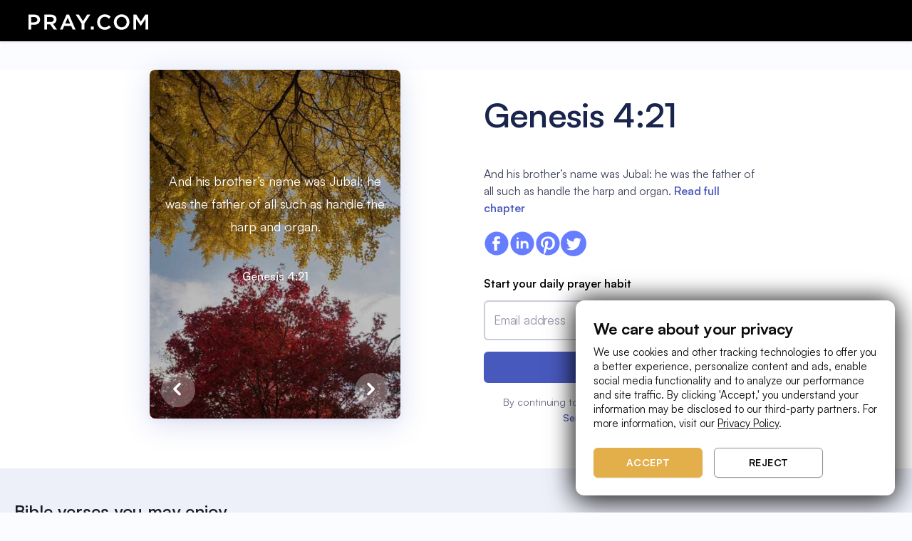

--- FILE ---
content_type: text/html
request_url: https://www.pray.com/bible/kjv/genesis-4-21/
body_size: 291205
content:
<!DOCTYPE html><html><head><meta charSet="utf-8"/><meta http-equiv="x-ua-compatible" content="ie=edge"/><meta name="viewport" content="width=device-width, initial-scale=1, shrink-to-fit=no"/><meta name="generator" content="Gatsby 5.14.3"/><meta data-react-helmet="true" charSet="utf-8"/><meta data-react-helmet="true" name="keywords" content="pray, prayer, faith, connect, empower, purpose, pray.com, subscription, content, bible, stories, sleep"/><meta data-react-helmet="true" name="viewport" content="width=device-width, initial-scale=1.0, user-scalable=no"/><meta data-react-helmet="true" name="description" content="And his brother’s name was Jubal: he was the father of all such as handle the harp and organ."/><meta data-react-helmet="true" name="robots" content="index, follow, max-snippet:-1, max-image-preview:large, max-video-preview:-1"/><meta data-react-helmet="true" name="theme-color" content="#0b0c0d"/><meta data-react-helmet="true" property="fb:app_id" content="260292711225813"/><meta data-react-helmet="true" property="og:site_name" content="Pray"/><meta data-react-helmet="true" property="og:type" content="website"/><meta data-react-helmet="true" property="og:title" content="Genesis 4:21 | And his brother’s name was Jubal: he was the father of all such as handle the harp and organ."/><meta data-react-helmet="true" property="og:description" content="And his brother’s name was Jubal: he was the father of all such as handle the harp and organ."/><meta data-react-helmet="true" property="og:image" content="https://d339bgihw9yfmi.cloudfront.net/web/bible-verses/metadata-images/bible-verse-metadata-genesis-4-21.jpeg"/><meta data-react-helmet="true" property="og:url" content="https://pray.com/bible/kjv/genesis-4-21/"/><meta data-react-helmet="true" property="twitter:title" content="Genesis 4:21 | And his brother’s name was Jubal: he was the father of all such as handle the harp and organ."/><meta data-react-helmet="true" property="twitter:description" content="And his brother’s name was Jubal: he was the father of all such as handle the harp and organ."/><meta data-react-helmet="true" property="twitter:url" content="https://pray.com/bible/kjv/genesis-4-21/"/><meta data-react-helmet="true" name="twitter:card" content="summary_large_image"/><meta data-react-helmet="true" name="twitter:image:alt" content="pray.com"/><style data-href="/bible/styles.ccd1b9954f1df0f3016e.css" data-identity="gatsby-global-css">.Spinner-module--loading--034a2{animation:Spinner-module--spin--15888 2s linear infinite;border:3px solid #fff;border-radius:50%;border-top:3px solid transparent!important;height:20px;margin:0 auto;width:20px}.Spinner-module--small--29d6b{height:16px;width:16px}.Spinner-module--medium--fe47f,.Spinner-module--small--29d6b{border:2px solid #fff;border-top:2px solid transparent!important}.Spinner-module--medium--fe47f{height:32px;width:32px}.Spinner-module--large--72f2d{border:4px solid #fff;border-top:4px solid transparent!important;height:48px;width:48px}.Spinner-module--dark--679f3{border:3px solid #000;border-top:3px solid transparent!important}.Spinner-module--purple--5ac2f{border:3px solid #8854f2;border-top:3px solid transparent!important}.Spinner-module--gold--4f3cd{border:3px solid #e3af4a66;border-top:3px solid #e3af4a!important}@keyframes Spinner-module--spin--15888{0%{transform:rotate(0deg)}to{transform:rotate(1turn)}}span.Text-module--noWrap--1d68b{white-space:nowrap}span.Text-module--block--769df{display:block}.CookieBanner-module--cookieBanner--0b9ab{background-color:var(--color-bg_tertiary);border:1px solid hsla(0,0%,100%,.1);border-radius:12px;bottom:16px;box-shadow:0 -4px 32px rgba(0,0,0,.64),0 12px 40px rgba(0,0,0,.64);left:50%;max-width:min(448px,100vw - 32px);position:fixed;transform:translateX(-50%);width:100%;z-index:9999999999}.CookieBanner-module--cookieBanner--0b9ab .CookieBanner-module--content--63038{padding:24px 16px}.CookieBanner-module--cookieBanner--0b9ab .CookieBanner-module--content--63038 a{color:var(--color-text_primary);text-decoration:underline}.CookieBanner-module--cookieBanner--0b9ab .CookieBanner-module--content--63038 .CookieBanner-module--title--410f4{margin-bottom:8px}.CookieBanner-module--cookieBanner--0b9ab .CookieBanner-module--content--63038 .CookieBanner-module--buttons--ba50a{display:flex;justify-content:space-between;margin-top:24px}.CookieBanner-module--cookieBanner--0b9ab .CookieBanner-module--content--63038 .CookieBanner-module--buttons--ba50a button{color:var(--color-text_primary);flex:1 1}.CookieBanner-module--cookieBanner--0b9ab .CookieBanner-module--content--63038 .CookieBanner-module--buttons--ba50a button:not(:last-of-type){margin-right:16px}@media(min-width:768px){.CookieBanner-module--cookieBanner--0b9ab{bottom:24px;left:unset;max-width:min(448px,100vw - 64px);right:24px;transform:none}.CookieBanner-module--cookieBanner--0b9ab .CookieBanner-module--content--63038{padding:24px}.CookieBanner-module--cookieBanner--0b9ab .CookieBanner-module--content--63038 .CookieBanner-module--buttons--ba50a{justify-content:flex-start}.CookieBanner-module--cookieBanner--0b9ab .CookieBanner-module--content--63038 .CookieBanner-module--buttons--ba50a button{max-width:153px}}*,:after,:before{--tw-border-spacing-x:0;--tw-border-spacing-y:0;--tw-translate-x:0;--tw-translate-y:0;--tw-rotate:0;--tw-skew-x:0;--tw-skew-y:0;--tw-scale-x:1;--tw-scale-y:1;--tw-pan-x: ;--tw-pan-y: ;--tw-pinch-zoom: ;--tw-scroll-snap-strictness:proximity;--tw-gradient-from-position: ;--tw-gradient-via-position: ;--tw-gradient-to-position: ;--tw-ordinal: ;--tw-slashed-zero: ;--tw-numeric-figure: ;--tw-numeric-spacing: ;--tw-numeric-fraction: ;--tw-ring-inset: ;--tw-ring-offset-width:0px;--tw-ring-offset-color:#fff;--tw-ring-color:rgba(147,197,253,.5);--tw-ring-offset-shadow:0 0 #0000;--tw-ring-shadow:0 0 #0000;--tw-shadow:0 0 #0000;--tw-shadow-colored:0 0 #0000;--tw-blur: ;--tw-brightness: ;--tw-contrast: ;--tw-grayscale: ;--tw-hue-rotate: ;--tw-invert: ;--tw-saturate: ;--tw-sepia: ;--tw-drop-shadow: ;--tw-backdrop-blur: ;--tw-backdrop-brightness: ;--tw-backdrop-contrast: ;--tw-backdrop-grayscale: ;--tw-backdrop-hue-rotate: ;--tw-backdrop-invert: ;--tw-backdrop-opacity: ;--tw-backdrop-saturate: ;--tw-backdrop-sepia: ;--tw-contain-size: ;--tw-contain-layout: ;--tw-contain-paint: ;--tw-contain-style: }::backdrop{--tw-border-spacing-x:0;--tw-border-spacing-y:0;--tw-translate-x:0;--tw-translate-y:0;--tw-rotate:0;--tw-skew-x:0;--tw-skew-y:0;--tw-scale-x:1;--tw-scale-y:1;--tw-pan-x: ;--tw-pan-y: ;--tw-pinch-zoom: ;--tw-scroll-snap-strictness:proximity;--tw-gradient-from-position: ;--tw-gradient-via-position: ;--tw-gradient-to-position: ;--tw-ordinal: ;--tw-slashed-zero: ;--tw-numeric-figure: ;--tw-numeric-spacing: ;--tw-numeric-fraction: ;--tw-ring-inset: ;--tw-ring-offset-width:0px;--tw-ring-offset-color:#fff;--tw-ring-color:rgba(147,197,253,.5);--tw-ring-offset-shadow:0 0 #0000;--tw-ring-shadow:0 0 #0000;--tw-shadow:0 0 #0000;--tw-shadow-colored:0 0 #0000;--tw-blur: ;--tw-brightness: ;--tw-contrast: ;--tw-grayscale: ;--tw-hue-rotate: ;--tw-invert: ;--tw-saturate: ;--tw-sepia: ;--tw-drop-shadow: ;--tw-backdrop-blur: ;--tw-backdrop-brightness: ;--tw-backdrop-contrast: ;--tw-backdrop-grayscale: ;--tw-backdrop-hue-rotate: ;--tw-backdrop-invert: ;--tw-backdrop-opacity: ;--tw-backdrop-saturate: ;--tw-backdrop-sepia: ;--tw-contain-size: ;--tw-contain-layout: ;--tw-contain-paint: ;--tw-contain-style: }/*
! tailwindcss v3.4.17 | MIT License | https://tailwindcss.com
*/*,:after,:before{border-color:var(--color-gray-200);border-style:solid;border-width:0;box-sizing:border-box}:after,:before{--tw-content:""}:host,html{-webkit-text-size-adjust:100%;font-feature-settings:normal;-webkit-tap-highlight-color:transparent;font-family:ui-sans-serif,system-ui,sans-serif,Apple Color Emoji,Segoe UI Emoji,Segoe UI Symbol,Noto Color Emoji;font-variation-settings:normal;line-height:1.5;-moz-tab-size:4;-o-tab-size:4;tab-size:4}body{line-height:inherit}hr{border-top-width:1px;color:inherit}abbr:where([title]){-webkit-text-decoration:underline dotted;text-decoration:underline dotted}h1,h2,h3,h4,h5,h6{font-size:inherit;font-weight:inherit}a{color:inherit;text-decoration:inherit}code,kbd,pre,samp{font-feature-settings:normal;font-family:ui-monospace,SFMono-Regular,Menlo,Monaco,Consolas,Liberation Mono,Courier New,monospace;font-size:1em;font-variation-settings:normal}table{border-collapse:collapse;border-color:inherit;text-indent:0}button,input,optgroup,select,textarea{font-feature-settings:inherit;color:inherit;font-variation-settings:inherit;font-weight:inherit;letter-spacing:inherit;line-height:inherit;padding:0}button,input:where([type=button]),input:where([type=reset]),input:where([type=submit]){-webkit-appearance:button;background-color:transparent;background-image:none}:-moz-focusring{outline:auto}:-moz-ui-invalid{box-shadow:none}::-webkit-inner-spin-button,::-webkit-outer-spin-button{height:auto}::-webkit-search-decoration{-webkit-appearance:none}blockquote,dd,dl,figure,h1,h2,h3,h4,h5,h6,hr,p,pre{margin:0}fieldset,menu,ol,ul{margin:0;padding:0}menu,ol,ul{list-style:none}dialog{padding:0}textarea{resize:vertical}input::-moz-placeholder,textarea::-moz-placeholder{color:var(--color-gray-400);opacity:1}input::placeholder,textarea::placeholder{color:var(--color-gray-400);opacity:1}[role=button],button{cursor:pointer}:disabled{cursor:default}audio,canvas,embed,iframe,img,object,svg,video{display:block;vertical-align:middle}img,video{height:auto;max-width:100%}[hidden]:where(:not([hidden=until-found])){display:none}.container{width:100%}@media (min-width:640px){.container{max-width:640px}}@media (min-width:768px){.container{max-width:768px}}@media (min-width:1024px){.container{max-width:1024px}}@media (min-width:1280px){.container{max-width:1280px}}@media (min-width:1536px){.container{max-width:1536px}}.body-lg css{font-family:var(--type-scale-body-lg-font-family);font-size:var(--type-scale-body-lg-font-size);font-weight:var(--type-scale-body-lg-font-weight);letter-spacing:var(--type-scale-body-lg-letter-spacing);line-height:var(--type-scale-body-lg-line-height)}.body-md css{font-family:var(--type-scale-body-md-font-family);font-size:var(--type-scale-body-md-font-size);font-weight:var(--type-scale-body-md-font-weight);letter-spacing:var(--type-scale-body-md-letter-spacing);line-height:var(--type-scale-body-md-line-height)}.body-sm css{font-family:var(--type-scale-body-sm-font-family);font-size:var(--type-scale-body-sm-font-size);font-weight:var(--type-scale-body-sm-font-weight);letter-spacing:var(--type-scale-body-sm-letter-spacing);line-height:var(--type-scale-body-sm-line-height)}.button-lg css{font-family:var(--type-scale-button-lg-font-family);font-size:var(--type-scale-button-lg-font-size);font-weight:var(--type-scale-button-lg-font-weight);letter-spacing:var(--type-scale-button-lg-letter-spacing);line-height:var(--type-scale-button-lg-line-height);text-transform:var(--type-scale-button-lg-font-case)}.button-md css{font-family:var(--type-scale-button-md-font-family);font-size:var(--type-scale-button-md-font-size);font-weight:var(--type-scale-button-md-font-weight);letter-spacing:var(--type-scale-button-md-letter-spacing);line-height:var(--type-scale-button-md-line-height);text-transform:var(--type-scale-button-md-font-case)}.button-sm css{font-family:var(--type-scale-button-sm-font-family);font-size:var(--type-scale-button-sm-font-size);font-weight:var(--type-scale-button-sm-font-weight);letter-spacing:var(--type-scale-button-sm-letter-spacing);line-height:var(--type-scale-button-sm-line-height);text-transform:var(--type-scale-button-sm-font-case)}.heading-2xl css{font-family:var(--type-scale-heading-2xl-font-family);font-size:var(--type-scale-heading-2xl-font-size);font-weight:var(--type-scale-heading-2xl-font-weight);letter-spacing:var(--type-scale-heading-2xl-letter-spacing);line-height:var(--type-scale-heading-2xl-line-height)}.heading-3xl css{font-family:var(--type-scale-heading-3xl-font-family);font-size:var(--type-scale-heading-3xl-font-size);font-weight:var(--type-scale-heading-3xl-font-weight);letter-spacing:var(--type-scale-heading-3xl-letter-spacing);line-height:var(--type-scale-heading-3xl-line-height)}.heading-4xl css{font-family:var(--type-scale-heading-4xl-font-family);font-size:var(--type-scale-heading-4xl-font-size);font-weight:var(--type-scale-heading-4xl-font-weight);letter-spacing:var(--type-scale-heading-4xl-letter-spacing);line-height:var(--type-scale-heading-4xl-line-height)}.heading-5xl css{font-family:var(--type-scale-heading-5xl-font-family);font-size:var(--type-scale-heading-5xl-font-size);font-weight:var(--type-scale-heading-5xl-font-weight);letter-spacing:var(--type-scale-heading-5xl-letter-spacing);line-height:var(--type-scale-heading-5xl-line-height)}.heading-lg css{font-family:var(--type-scale-heading-lg-font-family);font-size:var(--type-scale-heading-lg-font-size);font-weight:var(--type-scale-heading-lg-font-weight);letter-spacing:var(--type-scale-heading-lg-letter-spacing);line-height:var(--type-scale-heading-lg-line-height)}.heading-md css{font-family:var(--type-scale-heading-md-font-family);font-size:var(--type-scale-heading-md-font-size);font-weight:var(--type-scale-heading-md-font-weight);letter-spacing:var(--type-scale-heading-md-letter-spacing);line-height:var(--type-scale-heading-md-line-height)}.heading-sm css{font-family:var(--type-scale-heading-sm-font-family);font-size:var(--type-scale-heading-sm-font-size);font-weight:var(--type-scale-heading-sm-font-weight);letter-spacing:var(--type-scale-heading-sm-letter-spacing);line-height:var(--type-scale-heading-sm-line-height)}.heading-xl css{font-family:var(--type-scale-heading-xl-font-family);font-size:var(--type-scale-heading-xl-font-size);font-weight:var(--type-scale-heading-xl-font-weight);letter-spacing:var(--type-scale-heading-xl-letter-spacing);line-height:var(--type-scale-heading-xl-line-height)}.visible{visibility:visible}.collapse{visibility:collapse}.static{position:static}.fixed{position:fixed}.absolute{position:absolute}.relative{position:relative}.inset-0{inset:0}.bottom-full{bottom:100%}.left-1\/2{left:50%}.left-\[22px\]{left:22px}.right-0{right:0}.top-1\/2{top:50%}.z-10{z-index:10}.z-\[1000\]{z-index:1000}.z-\[100\]{z-index:100}.m-6{margin:1.5rem}.mx-2{margin-left:.5rem;margin-right:.5rem}.mb-2{margin-bottom:.5rem}.ml-2{margin-left:.5rem}.mr-2{margin-right:.5rem}.block{display:block}.inline{display:inline}.\!flex{display:flex!important}.flex{display:flex}.grid{display:grid}.hidden{display:none}.size-8{height:2rem;width:2rem}.h-5{height:1.25rem}.max-h-\[300px\]{max-height:300px}.w-\[155px\]{width:155px}.w-\[16px\]{width:16px}.w-\[275px\]{width:275px}.w-\[280px\]{width:280px}.w-\[480px\]{width:480px}.w-full{width:100%}.flex-1{flex:1 1 0%}.-translate-x-1\/2{--tw-translate-x:-50%}.-translate-x-1\/2,.-translate-y-1\/2{transform:translate(var(--tw-translate-x),var(--tw-translate-y)) rotate(var(--tw-rotate)) skewX(var(--tw-skew-x)) skewY(var(--tw-skew-y)) scaleX(var(--tw-scale-x)) scaleY(var(--tw-scale-y))}.-translate-y-1\/2{--tw-translate-y:-50%}.translate-x-8{--tw-translate-x:2rem}.rotate-180,.translate-x-8{transform:translate(var(--tw-translate-x),var(--tw-translate-y)) rotate(var(--tw-rotate)) skewX(var(--tw-skew-x)) skewY(var(--tw-skew-y)) scaleX(var(--tw-scale-x)) scaleY(var(--tw-scale-y))}.rotate-180{--tw-rotate:180deg}.transform{transform:translate(var(--tw-translate-x),var(--tw-translate-y)) rotate(var(--tw-rotate)) skewX(var(--tw-skew-x)) skewY(var(--tw-skew-y)) scaleX(var(--tw-scale-x)) scaleY(var(--tw-scale-y))}.cursor-default{cursor:default}.cursor-pointer{cursor:pointer}.resize{resize:both}.flex-col{flex-direction:column}.items-center{align-items:center}.gap-1{gap:.25rem}.gap-2{gap:.5rem}.gap-4{gap:1rem}.overflow-y-auto{overflow-y:auto}.truncate{overflow:hidden;text-overflow:ellipsis;white-space:nowrap}.rounded-2xl{border-radius:1rem}.rounded-lg{border-radius:.5rem}.border{border-width:1px}.border-none{border-style:none}.\!border-\[\#2975ea\]{--tw-border-opacity:1!important;border-color:rgb(41 117 234/var(--tw-border-opacity,1))!important}.bg-\[\#18191C\]{--tw-bg-opacity:1;background-color:rgb(24 25 28/var(--tw-bg-opacity,1))}.bg-\[\#3A3C40\]{--tw-bg-opacity:1;background-color:rgb(58 60 64/var(--tw-bg-opacity,1))}.bg-black{--tw-bg-opacity:1;background-color:rgb(0 0 0/var(--tw-bg-opacity,1))}.bg-transparent{background-color:transparent}.bg-white{--tw-bg-opacity:1;background-color:rgb(255 255 255/var(--tw-bg-opacity,1))}.bg-gradient-to-l{background-image:linear-gradient(to left,var(--tw-gradient-stops))}.from-\[\#f05c5c\]{--tw-gradient-from:#f05c5c var(--tw-gradient-from-position);--tw-gradient-to:rgba(240,92,92,0) var(--tw-gradient-to-position);--tw-gradient-stops:var(--tw-gradient-from),var(--tw-gradient-to)}.to-\[\#2975ea\]{--tw-gradient-to:#2975ea var(--tw-gradient-to-position)}.stroke-gray-500{stroke:var(--color-gray-500)}.p-4{padding:1rem}.p-5{padding:1.25rem}.px-2{padding-left:.5rem;padding-right:.5rem}.px-4{padding-left:1rem;padding-right:1rem}.py-2{padding-bottom:.5rem;padding-top:.5rem}.py-\[10px\]{padding-bottom:10px;padding-top:10px}.pb-2{padding-bottom:.5rem}.pt-6{padding-top:1.5rem}.\!font-medium{font-weight:500!important}.font-bold{font-weight:700}.\!text-\[\#DEDFE3\]{--tw-text-opacity:1!important;color:rgb(222 223 227/var(--tw-text-opacity,1))!important}.text-white{--tw-text-opacity:1;color:rgb(255 255 255/var(--tw-text-opacity,1))}.opacity-100{opacity:1}.opacity-45{opacity:.45}.outline{outline-style:solid}.blur{--tw-blur:blur(8px)}.blur,.filter{filter:var(--tw-blur) var(--tw-brightness) var(--tw-contrast) var(--tw-grayscale) var(--tw-hue-rotate) var(--tw-invert) var(--tw-saturate) var(--tw-sepia) var(--tw-drop-shadow)}.transition-all{transition-duration:.15s;transition-property:all;transition-timing-function:cubic-bezier(.4,0,.2,1)}.duration-100{transition-duration:.1s}.group:hover .group-hover\:flex{display:flex}@media (min-width:768px){.md\:px-6{padding-left:1.5rem;padding-right:1.5rem}.md\:py-9{padding-bottom:2.25rem;padding-top:2.25rem}}:root{--opacity-10-on-dark:#ffffff1a;--opacity-10-on-light:#0b0c0d1a;--opacity-5-on-dark:#ffffff0d;--opacity-5-on-light:#0b0c0d0d;--font-wide:0.03125rem;--font-line-height-1:1rem;--font-line-height-2:1.25rem;--font-line-height-3:1.5rem;--font-line-height-4:1.75rem;--font-line-height-5:2rem;--font-line-height-6:2.5rem;--font-line-height-7:3rem;--font-line-height-8:3.5rem;--font-size-1:0.75rem;--font-size-2:0.875rem;--font-size-3:1rem;--font-size-4:1.25rem;--font-size-5:1.5rem;--font-size-6:1.75rem;--font-size-7:2rem;--font-size-8:2.5rem;--font-size-9:3rem;--font-size-10:4rem;--font-size-11:4.75rem;--font-size-12:6rem;--font-size-13:7.5rem;--font-weight-regular:400;--font-weight-medium:500;--font-weight-bold:700;--light-color-text-primary:var(--color-gray-900);--light-color-text-secondary:var(--color-gray-500);--light-color-text-tertiary:var(--color-gray-400);--light-color-text-disabled:var(--color-gray-400);--light-color-text-inverse:var(--color-white);--light-color-text-error:var(--color-red-600);--light-color-text-success:var(--color-green-500);--light-color-text-info:var(--color-blue-500);--light-color-text-alert:var(--color-orange-400);--dark-color-text-primary:var(--color-white);--dark-color-text-secondary:var(--color-gray-200);--dark-color-text-disabled:var(--color-gray-600);--dark-color-text-inverse:var(--color-gray-900);--dark-color-text-error:var(--color-red-200);--dark-color-text-success:var(--color-green-200);--dark-color-text-info:var(--color-blue-200);--dark-color-text-alert:var(--color-orange-200);--pray-featured-color:var(--color-gold-200)}.theme-dark,:root{--button-default-color:var(--color-white);--button-primary-color:var(--color-gray-900);--button-primary-border-color:var(--color-gray-900);--button-primary-background-color:var(--color-white);--button-secondary-color:var(--color-white);--button-secondary-border-color:var(--color-white);--button-secondary-background-color:transparent;--text-primary-color:var(--dark-color-text-primary);--text-secondary-color:var(--dark-color-text-secondary);--text-muted-color:var(--dark-color-text-disabled);--text-success-color:var(--dark-color-text-success);--text-error-color:var(--dark-color-text-error);--select-color-bg:var(--color-gray-800);--select-color-bg-hover:var(--color-gray-900);--background-primary-color:var(--color-white);--color-bg-comp:var(--color-gray-800);--color-bg-destructive:var(--color-red-300);--color-bg-disabled:var(--color-gray-900);--color-bg-draft:var(--color-gray-700);--color-bg-destructive-default:#e71d20;--color-bg-featured:#fff;--color-bg-highlight:var(--color-system-crome-highlight);--color-bg-inverse-primary:var(--color-white);--color-bg-inverse-secondary:var(--color-gray-50);--color-bg-nav:var(--color-gray-900);--color-bg-primary:var(--color-gray-900);--color-bg-primary-overlay:var(--opacity-5-on-dark);--color-bg-publish:var(--color-green-700);--color-bg-schedule:var(--color-purple-700);--color-bg-secondary:var(--color-gray-800);--color-bg-selected-primary:var(--color-white);--color-bg-selected-secondary:var(--color-gray-50);--color-bg-tertiary:var(--color-gray-700);--color-bg-unpublished:#fcbebe;--color-bg-failed:var(--color-red-100);--color-bg-unselected-primary:var(--color-gray-800);--color-bg-unselected-secondary:var(--color-gray-700);--color-border-disabled:var(--color-gray-700);--color-border-focus:var(--color-system-crome-focus);--color-border-primary:var(--color-white);--color-border-secondary:var(--color-gray-500);--color-border-tertiary:var(--color-gray-700);--color-border-weak:var(--color-gray-600);--color-icon-alert:var(--color-orange-200);--color-icon-disabled:var(--color-gray-500);--color-icon-error:var(--color-red-200);--color-icon-featured:var(--color-gold-200);--color-icon-info:var(--color-blue-200);--color-icon-inverse-primary:#fff;--color-icon-primary:var(--color-white);--color-icon-primary-disabled:var(--color-gray-500);--color-icon-secondary:var(--color-gray-100);--color-icon-success:var(--color-green-200);--color-text-alert:var(--color-orange-200);--color-text-disabled:var(--color-gray-500);--color-text-draft:var(--color-gray-200);--color-text-error:var(--color-red-200);--color-text-info:var(--color-blue-200);--color-text-primary:var(--color-white);--color-text-primary-inverse:var(--color-gray-900);--color-text-publish:var(--color-green-200);--color-text-schedule:var(--color-purple-200);--color-text-secondary:var(--color-gray-100);--color-text-success:var(--color-green-200);--color-text-tertiary:var(--color-gray-200);--color-text-unpublished:#670405;--color-text-failed:var(--color-red-950)}.theme-light{--button-default-color:var(--color-gray-900);--button-primary-color:var(--color-white);--button-primary-border-color:var(--color-gray-900);--button-primary-background-color:var(--color-gray-900);--button-secondary-color:var(--color-gray-900);--button-secondary-border-color:var(--color-gray-900);--button-secondary-background-color:transparent;--button-tertiary-color:var(--color-gray-900);--button-tertiary-border-color:var(--color-gray-900);--button-tertiary-background-color:var(--color-white);--button-danger-color:var(--color-white);--button-danger-border-color:var(--color-bg-destructive-default);--button-danger-background-color:var(--color-bg-destructive-default);--text-primary-color:var(--light-color-text-primary);--text-secondary-color:var(--light-color-text-secondary);--text-tertiary-color:var(--light-color-text-tertiary);--text-muted-color:var(--light-color-text-disabled);--text-success-color:var(--light-color-text-success);--text-error-color:var(--light-color-text-error);--chip-color-bg-primary-disabled:var(--color-gray-50);--chip-color-bg-primary-selected-default:var(--color-gray-900);--chip-color-bg-primary-selected-hover:var(--color-gray-600);--chip-color-bg-primary-unselected-default:var(--color-gray-50);--chip-color-bg-primary-unselected-hover:var(--color-gray-100);--chip-color-text-primary-selected:var(--color-white);--chip-color-text-primary-unselected:var(--color-gray-900);--chip-color-text-primary-disabled:var(--color-gray-300);--chip-color-border-focus:var(--color-system-crome-focus);--select-color-bg:var(--color-white);--select-color-bg-hover:var(--color-gray-100);--background-primary-color:var(--color-gray-900);--color-bg-featured:#e3af4a33;--color-bg-inverse-primary:var(--color-black);--color-bg-inverse-secondary:var(--color-gray-800);--color-bg-primary-overlay:var(--opacity-5-on-light);--color-bg-selected-primary:var(--color-gray-900);--color-bg-selected-secondary:var(--color-gray-600);--color-bg-unselected-primary:var(--color-gray-50);--color-border-disabled:var(--color-gray-200);--color-icon-featured:var(--color-gold-200);--color-icon-primary-disabled:var(--color-gray-100);--color-text-info:var(--color-blue-500);--color-text-success:var(--color-green-500)}.theme-dark,:root{--color-pray_primary:#0b0c0d;--color-pray_secondary:#fff;--color-pray_featured:#e3af4a;--color-bg_primary:#0b0c0d;--color-bg_secondary:#18191c;--color-bg_secondary_opacity_50:#18191c50;--color-bg_tertiary:#1f2024;--color-bg_field:#1f2024;--color-overlay_bg_primary:#00000045;--color-overlay_bg_secondary:#ffffff20;--color-overlay_bg_featured:#e3af4a20;--color-text_primary:#fff;--color-text_secondary:#a6a8ad;--color-text_tertiary:#0b0c0d;--color-text_featured:#e3af4a;--color-border_divider:#2c2e33;--color-border_highlight:#fff;--color-border_covers:#ffffff10;--color-border_field:hsla(0,0%,100%,.1);--color-border_field_hover:#ebeef5;--color-attention:#ff5b59;--color-success:#0dce94;--color-icon_primary:#fff;--color-icon_secondary:#3c3c3d}.theme-light{--color-pray_primary:#fff;--color-pray_secondary:#0b0c0d;--color-pray_featured:#e3af4a;--color-bg_primary:#fff;--color-bg_secondary:#18191c;--color-bg_secondary_opacity_50:#18191c50;--color-bg_tertiary:#fff;--color-bg_field:#fff;--color-overlay_bg_primary:#0b0c0d45;--color-overlay_bg_secondary:#0b0c0d20;--color-overlay_bg_featured:#e3af4a20;--color-text_primary:#0b0c0d;--color-text_secondary:#fff;--color-text_tertiary:#0b0c0d60;--color-text_featured:#e3af4a;--color-text_muted:#6c6e73;--color-border_divider:#2c2e33;--color-border_highlight:#0b0c0d;--color-border_covers:#0b0c0d10;--color-border_field:#8c8f96;--color-border_field_hover:#0b0c0d;--color-attention:#ff5b59;--color-success:#0dce94;--color-icon_primary:#0b0c0d;--color-icon_secondary:#3c3c3d}:root{--font-family-default:"Satoshi",sans-serif;--letter-spacing-button:0.031rem;--text-transform-button:uppercase;--text-decoration-link:underline}@media(min-width:0px){:root{--heading-5xl-weight:var(--font-weight-bold);--heading-5xl-font-size:var(--font-size-8);--heading-5xl-line-height:var(--font-line-height-7);--heading-4xl-weight:var(--font-weight-bold);--heading-4xl-font-size:var(--font-size-7);--heading-4xl-line-height:var(--font-line-height-6);--heading-3xl-weight:var(--font-weight-bold);--heading-3xl-font-size:var(--font-size-5);--heading-3xl-line-height:var(--font-line-height-4);--heading-2xl-weight:var(--font-weight-bold);--heading-2xl-font-size:var(--font-size-5);--heading-2xl-line-height:var(--font-line-height-4);--heading-xl-weight:var(--font-weight-bold);--heading-xl-font-size:var(--font-size-4);--heading-xl-line-height:var(--font-line-height-3);--heading-lg-weight:var(--font-weight-bold);--heading-lg-font-size:var(--font-size-3);--heading-lg-line-height:var(--font-line-height-3);--heading-md-weight:var(--font-weight-medium);--heading-md-font-size:var(--font-size-2);--heading-md-line-height:var(--font-line-height-2);--heading-sm-weight:var(--font-weight-medium);--heading-sm-font-size:var(--font-size-1);--heading-sm-line-height:var(--font-line-height-1);--body-lg-weight:var(--font-weight-regular);--body-lg-font-size:var(--font-size-3);--body-lg-line-height:var(--font-line-height-3);--body-md-weight:var(--font-weight-regular);--body-md-font-size:var(--font-size-2);--body-md-line-height:var(--font-line-height-2);--body-sm-weight:var(--font-weight-regular);--body-sm-font-size:var(--font-size-1);--body-sm-line-height:var(--font-line-height-1)}}@media(min-width:768px){:root{--heading-5xl-weight:var(--font-weight-bold);--heading-5xl-font-size:var(--font-size-9);--heading-5xl-line-height:var(--font-line-height-8);--heading-4xl-weight:var(--font-weight-bold);--heading-4xl-font-size:var(--font-size-8);--heading-4xl-line-height:var(--font-line-height-7);--heading-3xl-weight:var(--font-weight-bold);--heading-3xl-font-size:var(--font-size-7);--heading-3xl-line-height:var(--font-line-height-6);--heading-2xl-weight:var(--font-weight-bold);--heading-2xl-font-size:var(--font-size-6);--heading-2xl-line-height:var(--font-line-height-5);--heading-xl-weight:var(--font-weight-bold);--heading-xl-font-size:var(--font-size-5);--heading-xl-line-height:var(--font-line-height-4);--heading-lg-weight:var(--font-weight-bold);--heading-lg-font-size:var(--font-size-4);--heading-lg-line-height:var(--font-line-height-3);--heading-md-weight:var(--font-weight-medium);--heading-md-font-size:var(--font-size-3);--heading-md-line-height:var(--font-line-height-3);--heading-sm-weight:var(--font-weight-medium);--heading-sm-font-size:var(--font-size-2);--heading-sm-line-height:var(--font-line-height-2);--body-md-font-size:var(--font-size-3);--body-md-line-height:var(--font-line-height-3);--body-md-weight:var(--font-weight-regular);--body-md-font-size:var(--font-size-2);--body-md-line-height:var(--font-line-height-2);--body-sm-weight:var(--font-weight-regular);--body-sm-font-size:var(--font-size-1);--body-sm-line-height:var(--font-line-height-1)}}.theme-light{--color-bg-ai:var(--color-purple-100);--color-bg-ai-hover:var(--color-purple-400);--color-bg-smart:var(--color-purple-400);--color-bg-avatar:var(--color-gray-50);--color-bg-comp:var(--color-white);--color-bg-destructive:var(--color-red-500);--color-bg-destructive-hover:var(--color-red-400);--color-bg-destructive-weak:var(--color-red-50);--color-bg-disabled:var(--color-gray-50);--color-bg-draft:var(--color-gray-50);--color-bg-highlight:var(--color-system-crome-highlight);--color-bg-informative-subtle:var(--color-blue-100);--color-bg-informative-weak:var(--color-blue-50);--color-bg-nav:var(--color-gray-900);--color-bg-null:var(--opacity-no-contrast-on-light);--color-bg-overlay-high-contrast:var(--opacity-high-contrast-on-light);--color-bg-overlay-low-contrast:var(--opacity-low-contrast-on-light);--color-bg-overlay-medium-contrast:var(--opacity-medium-contrast-on-light);--color-bg-overlay-very-high-contrast:var(--opacity-modal-constrast);--color-bg-premium:var(--color-gold-200);--color-bg-premium-subtle:var(--color-gold-100);--color-bg-premium-weak:var(--color-gold-50);--color-bg-primary:var(--color-gray-50);--color-bg-primary-enabled:var(--color-gray-50);--color-bg-primary-hover:var(--color-gray-50);--color-bg-primary-inverse:var(--color-black);--color-bg-primary-pressed:var(--color-gray-100);--color-bg-primary-selected:var(--color-gray-900);--color-bg-primary-unslelected:var(--color-gray-50);--color-bg-publish:var(--color-green-100);--color-bg-schedule:var(--color-purple-100);--color-bg-secondary:var(--color-gray-100);--color-bg-secondary-inverse:var(--color-gray-800);--color-bg-secondary-selected:var(--color-gray-600);--color-bg-skeleton:var(--color-gray-50);--color-bg-smart:var(--color-purple-50);--color-bg-smart-subtle:var(--color-purple-100);--color-bg-smart-weak:var(--color-purple-50);--color-bg-success:var(--color-green-400);--color-bg-success-subtle:var(--color-green-100);--color-bg-success-weak:var(--color-green-50);--color-bg-surface:var(--color-white);--color-bg-tertiary:var(--color-gray-200);--color-bg-unselected-secondary:var(--color-gray-100);--color-border-ai:var(--color-purple-200);--color-border-ai-hover:var(--color-purple-400);--color-border-destructive:var(--color-red-100);--color-border-disabled:var(--color-gray-50);--color-border-focus:var(--color-system-crome-focus);--color-border-high-contrast:var(--opacity-high-contrast-on-light);--color-border-informative:var(--color-blue-100);--color-border-medium-contrast:var(--opacity-medium-contrast-on-light);--color-border-positive:var(--color-green-100);--color-border-premium:var(--color-gold-100);--color-border-primary:var(--color-gray-900);--color-border-secondary:var(--color-gray-300);--color-border-smart:var(--color-purple-100);--color-border-tertiary:var(--color-gray-100);--color-border-warning:var(--color-orange-100);--color-border-weak:var(--color-gray-50);--color-icon-ai:var(--color-purple-400);--color-icon-ai-hover:var(--color-white);--color-icon-alert:var(--color-orange-500);--color-icon-disabled:var(--color-gray-200);--color-icon-error:var(--color-red-600);--color-icon-info:var(--color-blue-500);--color-icon-inverse-primary:var(--color-white);--color-icon-premium:var(--color-gold-300);--color-icon-primary:var(--color-gray-700);--color-icon-primary-disabled:var(--color-gray-200);--color-icon-secondary:var(--color-gray-500);--color-icon-smart:var(--color-purple-400);--color-icon-success:var(--color-green-500);--color-icon-voice-blue:var(--color-blue-500);--color-icon-voice-green:var(--color-green-500);--color-icon-voice-pink:var(--color-pink-500);--color-icon-voice-purple:var(--color-purple-500);--color-icon-voice-sky:var(--color-tuquoise-500);--color-text-alert:var(--color-orange-400);--color-text-disabled:var(--color-gray-300);--color-text-draft:var(--color-gray-500);--color-text-error:var(--color-red-600);--color-text-informative:var(--color-blue-500);--color-text-informative-high-contrast:var(--color-blue-800);--color-text-informative-low-contrast:var(--color-blue-700);--color-text-positive:var(--color-green-500);--color-text-positive-high-contrast:var(--color-green-800);--color-text-positive-low-contrast:var(--color-green-700);--color-text-premium-high-contrast:var(--color-gold-800);--color-text-premium-low-contrast:var(--color-gold-700);--color-text-primary:var(--color-gray-900);--color-text-primary-inverse:var(--color-white);--color-text-publish:var(--color-green-700);--color-text-schedule:var(--color-purple-700);--color-text-secondary:var(--color-gray-500);--color-text-smart-high-contrast:var(--color-purple-800);--color-text-smart-low-contrast:var(--color-purple-700);--color-text-tertiary:var(--color-gray-400)}.theme-dark{--color-bg-ai:var(--color-purple-400);--color-bg-ai-hover:var(--color-purple-200);--color-bg-smart:var(--color-purple-200);--color-bg-avatar:var(--color-gray-700);--color-bg-comp:var(--color-gray-800);--color-bg-destructive:var(--color-red-300);--color-bg-destructive-hover:var(--color-red-200);--color-bg-destructive-weak:var(--color-red-900);--color-bg-disabled:var(--color-gray-600);--color-bg-draft:var(--opacity-medium-contrast-on-dark);--color-bg-highlight:var(--color-system-crome-highlight);--color-bg-informative-subtle:var(--color-blue-800);--color-bg-informative-weak:var(--color-blue-900);--color-bg-nav:var(--color-gray-900);--color-bg-null:var(--opacity-no-contrast-on-dark);--color-bg-overlay-high-contrast:var(--opacity-high-contrast-on-dark);--color-bg-overlay-low-contrast:var(--opacity-low-contrast-on-dark);--color-bg-overlay-medium-contrast:var(--opacity-medium-contrast-on-dark);--color-bg-overlay-very-high-contrast:var(--opacity-modal-constrast);--color-bg-premium:var(--color-gold-100);--color-bg-premium-subtle:var(--color-gold-800);--color-bg-premium-weak:var(--color-gold-900);--color-bg-primary:var(--color-gray-900);--color-bg-primary-enabled:var(--color-gray-700);--color-bg-primary-hover:var(--opacity-medium-contrast-on-dark);--color-bg-primary-inverse:var(--color-white);--color-bg-primary-pressed:var(--opacity-high-contrast-on-dark);--color-bg-primary-selected:var(--color-white);--color-bg-primary-unslelected:var(--color-gray-800);--color-bg-publish:var(--color-green-700);--color-bg-schedule:var(--color-purple-700);--color-bg-secondary:var(--color-gray-800);--color-bg-secondary-inverse:var(--color-gray-50);--color-bg-secondary-selected:var(--color-gray-50);--color-bg-skeleton:var(--color-gray-700);--color-bg-smart:var(--color-purple-900);--color-bg-smart-subtle:var(--color-purple-800);--color-bg-smart-weak:var(--color-purple-900);--color-bg-success:var(--color-green-200);--color-bg-success-subtle:var(--color-green-800);--color-bg-success-weak:var(--color-green-900);--color-bg-surface:var(--color-gray-900);--color-bg-tertiary:var(--color-gray-700);--color-bg-unselected-secondary:var(--color-gray-700);--color-border-ai:var(--color-purple-600);--color-border-ai-hover:var(--color-purple-200);--color-border-destructive:var(--color-red-700);--color-border-disabled:var(--color-gray-800);--color-border-focus:var(--color-system-crome-focus);--color-border-high-contrast:var(--opacity-high-contrast-on-dark);--color-border-informative:var(--color-blue-700);--color-border-medium-contrast:var(--opacity-medium-contrast-on-dark);--color-border-positive:var(--color-green-700);--color-border-premium:var(--color-gold-700);--color-border-primary:var(--color-white);--color-border-secondary:var(--color-gray-500);--color-border-smart:var(--color-purple-700);--color-border-tertiary:var(--color-gray-600);--color-border-warning:var(--color-orange-700);--color-border-weak:var(--color-gray-600);--color-icon-ai:var(--color-white);--color-icon-ai-hover:var(--color-white);--color-icon-alert:var(--color-orange-200);--color-icon-disabled:var(--color-gray-500);--color-icon-error:var(--color-red-200);--color-icon-info:var(--color-blue-200);--color-icon-inverse-primary:var(--color-black);--color-icon-premium:var(--color-gold-200);--color-icon-primary:var(--color-white);--color-icon-primary-disabled:var(--color-gray-500);--color-icon-secondary:var(--color-gray-100);--color-icon-smart:var(--color-purple-200);--color-icon-success:var(--color-green-200);--color-icon-voice-blue:var(--color-blue-200);--color-icon-voice-green:var(--color-green-200);--color-icon-voice-pink:var(--color-pink-200);--color-icon-voice-purple:var(--color-purple-200);--color-icon-voice-sky:var(--color-tuquoise-200);--color-text-alert:var(--color-orange-200);--color-text-disabled:var(--color-gray-900);--color-text-draft:var(--color-gray-200);--color-text-error:var(--color-red-200);--color-text-informative:var(--color-blue-200);--color-text-informative-high-contrast:var(--color-blue-50);--color-text-informative-low-contrast:var(--color-blue-100);--color-text-positive:var(--color-green-200);--color-text-positive-high-contrast:var(--color-green-50);--color-text-positive-low-contrast:var(--color-green-100);--color-text-premium-high-contrast:var(--color-gold-50);--color-text-premium-low-contrast:var(--color-gold-100);--color-text-primary:var(--color-white);--color-text-primary-inverse:var(--color-gray-900);--color-text-publish:var(--color-green-200);--color-text-schedule:var(--color-purple-200);--color-text-secondary:var(--color-gray-100);--color-text-smart-high-contrast:var(--color-purple-50);--color-text-smart-low-contrast:var(--color-purple-100);--color-text-tertiary:var(--color-gray-200)}:root{--color-black:#000;--color-white:#fff;--color-blue-100:#c5d0fb;--color-blue-200:#90a9f8;--color-blue-300:#638cf8;--color-blue-400:#387af0;--color-blue-50:#f1f3fe;--color-blue-500:#2261d3;--color-blue-600:#184087;--color-blue-700:#082559;--color-blue-800:#061e4c;--color-blue-900:#010b23;--color-gold-100:#f9ce8e;--color-gold-200:#e3af4a;--color-gold-300:#b38937;--color-gold-400:#947333;--color-gold-50:#fdf2e5;--color-gold-500:#775a22;--color-gold-600:#4d3a13;--color-gold-700:#2d2008;--color-gold-800:#241a05;--color-gold-900:#120b02;--color-gray-100:#dedfe3;--color-gray-200:#a6a8ad;--color-gray-300:#8c8f96;--color-gray-400:#71747b;--color-gray-50:#f2f3f4;--color-gray-500:#56585e;--color-gray-600:#3a3c40;--color-gray-700:#1f2024;--color-gray-800:#18191c;--color-gray-900:#0b0c0d;--color-green-100:#b6e2cb;--color-green-200:#85c2a1;--color-green-300:#52b27f;--color-green-400:#1cab5f;--color-green-50:#ecf9ed;--color-green-500:#188149;--color-green-600:#0b5b30;--color-green-700:#04341a;--color-green-800:#052916;--color-green-900:#010f08;--color-orange-100:#f7c1b5;--color-orange-200:#f68f6f;--color-orange-300:#e57038;--color-orange-400:#c95b22;--color-orange-50:#fdf1ef;--color-orange-500:#a34515;--color-orange-600:#6b2d0d;--color-orange-700:#441803;--color-orange-800:#381100;--color-orange-900:#1b0601;--color-pink-100:#fdbcc8;--color-pink-200:#fb839f;--color-pink-300:#fa5686;--color-pink-400:#ea3979;--color-pink-50:#fef0f2;--color-pink-500:#da1b60;--color-pink-600:#84153d;--color-pink-700:#5c0523;--color-pink-800:#48051b;--color-pink-900:#210109;--color-purple-100:#d2c7f9;--color-purple-200:#b097fc;--color-purple-300:#9872f8;--color-purple-400:#8854f2;--color-purple-50:#f4f2fe;--color-purple-500:#7c32e6;--color-purple-600:#541aa8;--color-purple-700:#360a76;--color-purple-800:#2c0665;--color-purple-900:#12022f;--color-red-100:#fcbebe;--color-red-200:#fa8686;--color-red-300:#fa6061;--color-red-400:#ea4345;--color-red-50:#fef0f0;--color-red-500:#e71d20;--color-red-600:#aa0e0f;--color-red-700:#670405;--color-red-800:#540304;--color-red-900:#220101;--color-system-crome-focus:#5e9ed6;--color-system-crome-highlight:#accef7;--color-tuquoise-100:#ade1df;--color-tuquoise-200:#7ebebe;--color-tuquoise-300:#4ba9a8;--color-tuquoise-400:#239998;--color-tuquoise-50:#dcf9f9;--color-tuquoise-500:#1a7a79;--color-tuquoise-600:#144d4c;--color-tuquoise-700:#042f2e;--color-tuquoise-800:#042525;--color-tuquoise-900:#010e0e;--font-font-size-12:0.75rem;--font-font-size-14:0.875rem;--font-font-size-16:1rem;--font-font-size-20:1.25rem;--font-font-size-24:1.5rem;--font-font-size-28:1.75rem;--font-font-size-32:2rem;--font-font-size-40:2.5rem;--font-font-size-48:3rem;--font-font-size-64:4rem;--font-font-size-76:4.75rem;--font-font-size-96:6rem;--font-font-size-120:7.5rem;--font-letter-spacing--1_5:-0.09375rem;--font-letter-spacing--0_5:-0.03125rem;--font-letter-spacing-0:0rem;--font-letter-spacing-0_5:0.03125rem;--font-letter-spacing-1_5:0.09375rem;--font-line-height-16:1rem;--font-line-height-20:1.25rem;--font-line-height-24:1.5rem;--font-line-height-28:1.75rem;--font-line-height-32:2rem;--font-line-height-40:2.5rem;--font-line-height-48:3rem;--font-line-height-56:3.5rem;--font-line-height-64:4rem;--font-paragraph-spacing-null:0rem;--font-paragraph-spacing-16:1rem;--font-paragraph-spacing-20:1.25rem;--font-paragraph-spacing-24:1.5rem;--font-paragraph-spacing-28:1.75rem;--font-paragraph-spacing-32:2rem;--font-paragraph-spacing-40:2.5rem;--font-paragraph-spacing-48:3rem;--motion-duration-xxs:3.125rem;--motion-duration-xs:6.25rem;--motion-duration-sm:12.5rem;--motion-duration-md:18.75rem;--motion-duration-lg:25rem;--motion-duration-xl:31.25rem;--motion-duration-2xl:37.5rem;--motion-duration-3xl:43.75rem;--radius-small:0.375rem;--radius-medium:0.75rem;--radius-large:1.5rem;--radius-round:624.9375rem;--scale-4:0.25rem;--scale-6:0.375rem;--scale-8:0.5rem;--scale-12:0.75rem;--scale-16:1rem;--scale-20:1.25rem;--scale-24:1.5rem;--scale-32:2rem;--scale-40:2.5rem;--scale-48:3rem;--scale-56:3.5rem;--scale-64:4rem;--scale-72:4.5rem;--scale-80:5rem;--scale-108:6.75rem;--scale-128:8rem;--scale-180:11.25rem;--scale-9999:624.9375rem;--font-font-case-uppercase:uppercase;--font-font-family-base-font-sans:Satoshi;--font-font-weight-bold:bold;--font-font-weight-medium:medium;--font-font-weight-regular:regular}.theme-dark,.theme-light{--progress-circle-color-bg-progress-circle-high-contrast:var(--color-bg-overlay-high-contrast);--progress-circle-color-bg-progress-circle-primary-active:var(--color-bg-primary-inverse);--toolbar-global-color-bg-default:var(--color-bg-comp);--toolbar-global-color-border-default:var(--color-border-tertiary);--toolbar-global-color-text-default:var(--color-text-primary);--avatar-color-bg-avatar-default:var(--color-bg-avatar);--avatar-color-border-avatar-default:var(--color-border-high-contrast);--avatar-color-text-avatar-default:var(--color-text-primary);--button-group-color-bg-button-group-disabled:var(--color-bg-disabled);--button-group-color-bg-button-group-enabled:var(--color-bg-null);--button-group-color-bg-button-group-hover:var(--color-bg-primary);--button-group-color-bg-button-secondary-hover:var(--color-bg-primary);--button-group-color-border-button-group-enabled:var(--color-border-tertiary);--button-group-color-border-button-group-focus:var(--color-border-focus);--button-group-color-border-button-group-hover:var(--color-border-primary);--button-group-color-icon-button-group-default:var(--color-icon-primary);--button-group-color-icon-button-group-disabled:var(--color-icon-disabled);--buttons-color-bg-ai-default:var(--color-bg-ai);--buttons-color-bg-ai-hover:var(--color-bg-ai-hover);--buttons-color-bg-button-danger-enabled:var(--color-bg-destructive);--buttons-color-bg-button-danger-hover:var(--color-bg-destructive-hover);--buttons-color-bg-button-disabled:var(--color-bg-disabled);--buttons-color-bg-button-primary-enabled:var(--color-bg-primary-inverse);--buttons-color-bg-button-primary-hover:var(--color-bg-secondary-inverse);--buttons-color-bg-button-secondary-enabled:var(--color-bg-comp);--buttons-color-bg-button-secondary-hover:var(--color-bg-primary);--buttons-color-bg-button-tertiary-enabled:var(--color-bg-null);--buttons-color-bg-button-tertiary-hover:var(--color-bg-primary);--buttons-color-border-ai-default:var(--color-border-ai);--buttons-color-border-ai-hover:var(--color-border-ai-hover);--buttons-color-border-button-focus:var(--color-border-focus);--buttons-color-border-button-secondary-enabled:var(--color-border-secondary);--buttons-color-border-button-secondary-hover:var(--color-border-primary);--buttons-color-icon-ai-default:var(--color-icon-ai);--buttons-color-icon-ai-hover:var(--color-icon-ai-hover);--buttons-color-icon-button-disabled:var(--color-icon-disabled);--buttons-color-icon-button-primary-enabled:var(--color-icon-inverse-primary);--buttons-color-icon-button-primary-hover:var(--color-icon-inverse-primary);--buttons-color-icon-secondary-default:var(--color-icon-primary);--buttons-color-icon-secondary-disabled:var(--color-icon-disabled);--buttons-color-icon-secondary-hover:var(--color-icon-primary);--buttons-color-text-button-danger:var(--color-text-primary-inverse);--buttons-color-text-button-disabled:var(--color-text-disabled);--buttons-color-text-button-primary:var(--color-text-primary-inverse);--buttons-color-text-button-secondary:var(--color-text-primary);--buttons-color-text-button-tertiary:var(--color-text-primary);--buttons-color-text-secondary-disabled:var(--color-text-disabled);--calendar-color-bg-primary-default:var(--color-bg-comp);--calendar-day-color-bg-primary-default:var(--color-bg-comp);--calendar-day-color-bg-primary-hover:var(--color-bg-secondary);--calendar-day-color-bg-primary-selected:var(--color-bg-primary-selected);--calendar-day-color-bg-primary-selected-hover:var(--color-bg-secondary-selected);--calendar-day-color-text-primary-default:var(--color-text-primary);--calendar-day-color-text-primary-disabled:var(--color-text-disabled);--calendar-day-color-text-primary-empty:var(--color-text-primary-inverse);--calendar-day-color-text-primary-selected:var(--color-text-primary-inverse);--calendar-header-color-bg-primary-default:var(--color-bg-comp);--calendar-header-color-bg-primary-hover:var(--color-bg-secondary);--calendar-header-color-text-primary:var(--color-text-primary);--calendar-month-color-bg-primary-default:var(--color-bg-comp);--calendar-month-color-bg-primary-hover:var(--color-bg-secondary);--calendar-month-color-bg-primary-selected:var(--color-bg-primary-selected);--calendar-month-color-bg-primary-selected-hover:var(--color-bg-secondary-selected);--calendar-month-color-text-primary-default:var(--color-text-primary);--calendar-month-color-text-primary-disabled:var(--color-text-disabled);--calendar-month-color-text-primary-selected:var(--color-text-primary-inverse);--calendar-navigation-color-bg-primary-default:var(--color-bg-comp);--calendar-navigation-color-bg-primary-hover:var(--color-bg-secondary);--calendar-navigation-color-icon-primary-default:var(--color-icon-primary);--calendar-week-color-bg-primary-default:var(--color-bg-comp);--calendar-week-color-text-weak:var(--color-text-tertiary);--checkbox-color-bg-primary-active:var(--color-bg-comp);--checkbox-color-bg-primary-default:var(--color-bg-comp);--checkbox-color-bg-primary-disabled:var(--color-bg-disabled);--checkbox-color-bg-primary-hover:var(--color-bg-comp);--checkbox-color-bg-primary-selected:var(--color-bg-primary-inverse);--checkbox-color-border-focus:var(--color-border-focus);--checkbox-color-border-primary-default:var(--color-border-secondary);--checkbox-color-border-primary-disabled:var(--color-border-disabled);--checkbox-color-border-primary-hover:var(--color-border-primary);--checkbox-color-icon-primary:var(--color-icon-inverse-primary);--checkbox-color-icon-primary-disabled:var(--color-icon-disabled);--checkbox-color-text-primary:var(--color-text-primary);--checkbox-color-text-weak:var(--color-text-tertiary);--chip-color-bg-chip-disabled:var(--color-bg-disabled);--chip-color-bg-chip-primary-active-hover:var(--color-bg-secondary-selected);--chip-color-bg-chip-primary-selected-enabled:var(--color-bg-primary-selected);--chip-color-bg-chip-primary-selected-hover:var(--color-bg-secondary-selected);--chip-color-bg-chip-primary-unselected-default:var(--color-bg-primary-unslelected);--chip-color-bg-chip-primary-unselected-hover:var(--color-bg-unselected-secondary);--chip-color-border-chip-focus:var(--color-border-focus);--chip-color-icon-chip-active-default:var(--color-icon-inverse-primary);--chip-color-icon-chip-disabled:var(--color-icon-primary-disabled);--chip-color-icon-chip-selected-default:var(--color-icon-inverse-primary);--chip-color-icon-chip-unselected-default:var(--color-icon-primary);--chip-color-text-chip-disabled:var(--color-text-disabled);--chip-color-text-chip-primary-active:var(--color-text-primary-inverse);--chip-color-text-chip-primary-selected:var(--color-text-primary-inverse);--chip-color-text-chip-primary-unselected:var(--color-text-primary);--combo-button-color-bg-combo-button-disabled:var(--color-bg-disabled);--combo-button-color-bg-combo-button-primary-enabled:var(--color-bg-primary-inverse);--combo-button-color-bg-combo-button-primary-hover:var(--color-bg-secondary-inverse);--combo-button-color-border-combo-button-default:var(--color-border-secondary);--combo-button-color-border-combo-button-disabled:var(--color-border-disabled);--combo-button-color-border-combo-button-focus:var(--color-border-focus);--combo-button-color-icon-combo-button-default:var(--color-icon-inverse-primary);--combo-button-color-icon-combo-button-disabled:var(--color-icon-disabled);--combo-button-color-text-combo-button-disabled:var(--color-text-disabled);--combo-button-color-text-combo-button-primary:var(--color-text-primary-inverse);--datepicker-color-bg-highlight:var(--color-bg-highlight);--datepicker-color-bg-primary-active:var(--color-bg-comp);--datepicker-color-bg-primary-default:var(--color-bg-comp);--datepicker-color-bg-primary-disabled:var(--color-bg-disabled);--datepicker-color-bg-primary-hover:var(--color-bg-comp);--datepicker-color-border-focus:var(--color-border-focus);--datepicker-color-border-primary-active:var(--color-border-primary);--datepicker-color-border-primary-default:var(--color-border-secondary);--datepicker-color-border-primary-disabled:var(--color-border-disabled);--datepicker-color-border-primary-hover:var(--color-border-primary);--datepicker-color-icon-primary-active:var(--color-icon-primary);--datepicker-color-icon-primary-default:var(--color-icon-primary);--datepicker-color-icon-primary-disabled:var(--color-icon-disabled);--datepicker-color-icon-primary-error:var(--color-icon-error);--datepicker-color-icon-primary-hover:var(--color-icon-primary);--datepicker-color-text-primary-disabled:var(--color-text-disabled);--datepicker-color-text-primary-error:var(--color-text-error);--datepicker-color-text-primary-selected:var(--color-text-primary);--datepicker-color-text-weak:var(--color-text-secondary);--dropdown-color-bg-primary-active:var(--color-bg-comp);--dropdown-color-bg-primary-default:var(--color-bg-comp);--dropdown-color-bg-primary-disabled:var(--color-bg-disabled);--dropdown-color-border-focus:var(--color-border-focus);--dropdown-color-border-primary-default:var(--color-border-secondary);--dropdown-color-border-primary-disabled:var(--color-border-disabled);--dropdown-color-border-primary-hover:var(--color-border-primary);--dropdown-color-icon-disabled:var(--color-icon-disabled);--dropdown-color-icon-error:var(--color-icon-error);--dropdown-color-icon-primary:var(--color-icon-primary);--dropdown-color-text-error:var(--color-text-error);--dropdown-color-text-label-weak:var(--color-text-secondary);--dropdown-color-text-primary-selected:var(--color-text-primary);--dropdown-color-text-selected-disabled:var(--color-text-disabled);--dropdown-color-text-weak-unselected:var(--color-text-tertiary);--header-color-bg-primary-default:var(--color-bg-surface);--header-color-text-primary-default:var(--color-text-primary);--header-color-text-tertiary-default:var(--color-text-tertiary);--header-headernav-color-bg-primary-default:var(--color-bg-surface);--header-headernav-color-bg-primary-hover:var(--color-bg-primary-hover);--header-headernav-color-bg-primary-pressed:var(--color-bg-primary-pressed);--header-headernav-color-border-focus:var(--color-border-focus);--header-headernav-color-icon-primary:var(--color-icon-primary);--header-headernav-color-text-primary:var(--color-text-primary);--labels-color-bg-draft:var(--color-bg-draft);--labels-color-bg-publish:var(--color-bg-publish);--labels-color-bg-schedule:var(--color-bg-schedule);--labels-color-text-draft:var(--color-text-draft);--labels-color-text-publish:var(--color-text-publish);--labels-color-text-schedule:var(--color-text-schedule);--navigation-color-bg-primary:var(--color-bg-nav);--navigation-icon-color-primary:var(--color-icon-inverse-primary);--navigation-icono-color-weak:#fff;--radiobuttons-color-bg-primary-default:var(--color-bg-comp);--radiobuttons-color-bg-primary-disabled:var(--color-bg-disabled);--radiobuttons-color-bg-primary-hover:var(--color-bg-comp);--radiobuttons-color-bg-primary-selected:var(--color-bg-primary-inverse);--radiobuttons-color-border-focus:var(--color-border-focus);--radiobuttons-color-border-primary-default:var(--color-border-secondary);--radiobuttons-color-border-primary-disabled:var(--color-border-disabled);--radiobuttons-color-border-primary-selected:var(--color-border-primary);--radiobuttons-color-icon-primary-disabled:var(--color-icon-disabled);--radiobuttons-color-icon-primary-selected:var(--color-icon-inverse-primary);--radiobuttons-color-text-primary:var(--color-text-primary);--radiobuttons-color-text-weak:var(--color-text-tertiary);--sidebar-color-bg-primary:var(--color-bg-comp);--sidebar-color-border-weak:var(--color-border-tertiary);--sidebar-color-icon-primary:var(--color-icon-primary);--sidebar-color-text-primary:var(--color-text-primary);--sidebar-menuitem-color-bg-primary-default:var(--color-bg-comp);--sidebar-menuitem-color-bg-primary-hover:var(--color-bg-primary-hover);--sidebar-menuitem-color-bg-primary-pressed:var(--color-bg-primary-pressed);--sidebar-menuitem-color-border-focus:var(--color-border-focus);--sidebar-menuitem-color-icon-primary:var(--color-icon-primary);--sidebar-menuitem-color-text-primary:var(--color-text-primary);--textarea-color-bg-primary-active:var(--color-bg-comp);--textarea-color-bg-primary-default:var(--color-bg-comp);--textarea-color-bg-primary-disabled:var(--color-bg-disabled);--textarea-color-border-focus:var(--color-border-focus);--textarea-color-border-primary-active:var(--color-border-primary);--textarea-color-border-primary-default:var(--color-border-secondary);--textarea-color-border-primary-disabled:var(--color-border-disabled);--textarea-color-icon-error:var(--color-icon-error);--textarea-color-text-error:var(--color-text-error);--textarea-color-text-input-disabled:var(--color-text-disabled);--textarea-color-text-input-primary:var(--color-text-primary);--textarea-color-text-label-disabled:var(--color-text-disabled);--textarea-color-text-label-weak:var(--color-text-secondary);--textinput-color-bg-primary-default:var(--color-bg-comp);--textinput-color-bg-primary-disabled:var(--color-bg-disabled);--textinput-color-border-focus:var(--color-border-focus);--textinput-color-border-primary-active:var(--color-border-primary);--textinput-color-border-primary-default:var(--color-border-secondary);--textinput-color-border-primary-disabled:var(--color-border-disabled);--textinput-color-border-error:var(--color-border-error);--textinput-color-icon-error:var(--color-icon-error);--textinput-color-text-error:var(--color-text-error);--textinput-color-text-input-disabled:var(--color-text-disabled);--textinput-color-text-input-primary:var(--color-text-primary);--textinput-color-text-input-weak:var(--color-text-tertiary);--textinput-color-text-label-disabled:var(--color-text-disabled);--textinput-color-text-label-weak:var(--color-text-secondary);--thumbnail-color-border-thumbnail-default:var(--color-border-high-contrast);--timepicker-color-bg-primary-active:var(--color-bg-comp);--timepicker-color-bg-primary-default:var(--color-bg-comp);--timepicker-color-bg-primary-disabled:var(--color-bg-disabled);--timepicker-color-bg-primary-hover:var(--color-bg-comp);--timepicker-color-border-primary-active:#fff;--timepicker-color-border-primary-default:var(--color-border-secondary);--timepicker-color-border-primary-disabled:#fff;--timepicker-color-border-primary-hover:#fff;--timepicker-color-text-primary-disabled:var(--color-text-disabled);--timepicker-color-text-primary-error:var(--color-text-error);--timepicker-color-text-primary-selected:var(--color-text-primary);--timepicker-color-text-weak:var(--color-text-secondary)}@media(min-width:1440px){:root{--type-scale-body-lg-letter-spacing:var(--font-letter-spacing-0);--type-scale-body-lg-font-size:var(--font-font-size-16);--type-scale-body-lg-paragraph-spacing:var(--font-paragraph-spacing-16);--type-scale-body-lg-line-height:var(--font-line-height-24);--type-scale-body-md-letter-spacing:var(--font-letter-spacing-0);--type-scale-body-md-font-size:var(--font-font-size-14);--type-scale-body-md-paragraph-spacing:var(--font-paragraph-spacing-16);--type-scale-body-md-line-height:var(--font-line-height-20);--type-scale-body-sm-letter-spacing:var(--font-letter-spacing-0_5);--type-scale-body-sm-font-size:var(--font-font-size-12);--type-scale-body-sm-line-height:var(--font-line-height-16);--type-scale-body-sm-paragraph-spacing:var(--font-paragraph-spacing-16);--type-scale-button-lg-paragraph-spacing:var(--font-paragraph-spacing-null);--type-scale-button-lg-letter-spacing:var(--font-letter-spacing-0_5);--type-scale-button-lg-font-size:var(--font-font-size-16);--type-scale-button-lg-line-height:var(--font-line-height-24);--type-scale-button-md-paragraph-spacing:var(--font-paragraph-spacing-null);--type-scale-button-md-letter-spacing:var(--font-letter-spacing-0_5);--type-scale-button-md-font-size:var(--font-font-size-14);--type-scale-button-md-line-height:var(--font-line-height-24);--type-scale-button-sm-paragraph-spacing:var(--font-paragraph-spacing-null);--type-scale-button-sm-letter-spacing:var(--font-letter-spacing-0_5);--type-scale-button-sm-font-size:var(--font-font-size-12);--type-scale-button-sm-line-height:var(--font-line-height-16);--type-scale-heading-2xl-letter-spacing:var(--font-letter-spacing-0);--type-scale-heading-2xl-paragraph-spacing:var(--font-paragraph-spacing-null);--type-scale-heading-2xl-font-size:var(--font-font-size-28);--type-scale-heading-2xl-line-height:var(--font-line-height-40);--type-scale-heading-3xl-letter-spacing:var(--font-letter-spacing-0);--type-scale-heading-3xl-paragraph-spacing:var(--font-paragraph-spacing-null);--type-scale-heading-3xl-font-size:var(--font-font-size-32);--type-scale-heading-3xl-line-height:var(--font-line-height-48);--type-scale-heading-4xl-letter-spacing:var(--font-letter-spacing--0_5);--type-scale-heading-4xl-paragraph-spacing:var(--font-paragraph-spacing-null);--type-scale-heading-4xl-font-size:var(--font-font-size-40);--type-scale-heading-4xl-line-height:var(--font-line-height-56);--type-scale-heading-5xl-letter-spacing:var(--font-letter-spacing--1_5);--type-scale-heading-5xl-paragraph-spacing:var(--font-paragraph-spacing-null);--type-scale-heading-5xl-font-size:var(--font-font-size-48);--type-scale-heading-5xl-line-height:var(--font-line-height-64);--type-scale-heading-lg-letter-spacing:var(--font-letter-spacing-0);--type-scale-heading-lg-paragraph-spacing:var(--font-paragraph-spacing-null);--type-scale-heading-lg-font-size:var(--font-font-size-20);--type-scale-heading-lg-line-height:var(--font-line-height-28);--type-scale-heading-md-letter-spacing:var(--font-letter-spacing-0);--type-scale-heading-md-paragraph-spacing:var(--font-paragraph-spacing-null);--type-scale-heading-md-font-size:var(--font-font-size-16);--type-scale-heading-md-line-height:var(--font-line-height-24);--type-scale-heading-sm-letter-spacing:var(--font-letter-spacing-0);--type-scale-heading-sm-paragraph-spacing:var(--font-paragraph-spacing-null);--type-scale-heading-sm-font-size:var(--font-font-size-14);--type-scale-heading-sm-line-height:var(--font-line-height-20);--type-scale-heading-xl-letter-spacing:var(--font-letter-spacing-0);--type-scale-heading-xl-paragraph-spacing:var(--font-paragraph-spacing-null);--type-scale-heading-xl-font-size:var(--font-font-size-24);--type-scale-heading-xl-line-height:var(--font-line-height-32);--type-scale-body-lg-font-family:var(--font-font-family-base-font-sans);--type-scale-body-lg-font-weight:var(--font-font-weight-medium);--type-scale-body-md-font-family:var(--font-font-family-base-font-sans);--type-scale-body-md-font-weight:var(--font-font-weight-medium);--type-scale-body-sm-font-family:var(--font-font-family-base-font-sans);--type-scale-body-sm-font-weight:var(--font-font-weight-medium);--type-scale-button-lg-font-case:var(--font-font-case-uppercase);--type-scale-button-lg-font-family:var(--font-font-family-base-font-sans);--type-scale-button-lg-font-weight:var(--font-font-weight-bold);--type-scale-button-md-font-case:var(--font-font-case-uppercase);--type-scale-button-md-font-family:var(--font-font-family-base-font-sans);--type-scale-button-md-font-weight:var(--font-font-weight-bold);--type-scale-button-sm-font-case:var(--font-font-case-uppercase);--type-scale-button-sm-font-family:var(--font-font-family-base-font-sans);--type-scale-button-sm-font-weight:var(--font-font-weight-bold);--type-scale-heading-2xl-font-family:var(--font-font-family-base-font-sans);--type-scale-heading-2xl-font-weight:var(--font-font-weight-bold);--type-scale-heading-3xl-font-family:var(--font-font-family-base-font-sans);--type-scale-heading-3xl-font-weight:var(--font-font-weight-bold);--type-scale-heading-4xl-font-family:var(--font-font-family-base-font-sans);--type-scale-heading-4xl-font-weight:var(--font-font-weight-bold);--type-scale-heading-5xl-font-family:var(--font-font-family-base-font-sans);--type-scale-heading-5xl-font-weight:var(--font-font-weight-bold);--type-scale-heading-lg-font-family:var(--font-font-family-base-font-sans);--type-scale-heading-lg-font-weight:var(--font-font-weight-bold);--type-scale-heading-md-font-family:var(--font-font-family-base-font-sans);--type-scale-heading-md-font-weight:var(--font-font-weight-bold);--type-scale-heading-sm-font-family:var(--font-font-family-base-font-sans);--type-scale-heading-sm-font-weight:var(--font-font-weight-bold);--type-scale-heading-xl-font-family:var(--font-font-family-base-font-sans);--type-scale-heading-xl-font-weight:var(--font-font-weight-bold)}}@media(min-width:0px){:root{--type-scale-body-lg-letter-spacing:var(--font-letter-spacing-0);--type-scale-body-lg-font-size:var(--font-font-size-16);--type-scale-body-lg-paragraph-spacing:var(--font-paragraph-spacing-16);--type-scale-body-lg-line-height:var(--font-line-height-24);--type-scale-body-md-letter-spacing:var(--font-letter-spacing-0);--type-scale-body-md-font-size:var(--font-font-size-14);--type-scale-body-md-paragraph-spacing:var(--font-paragraph-spacing-16);--type-scale-body-md-line-height:var(--font-line-height-20);--type-scale-body-sm-letter-spacing:var(--font-letter-spacing-0_5);--type-scale-body-sm-font-size:var(--font-font-size-12);--type-scale-body-sm-line-height:var(--font-line-height-16);--type-scale-body-sm-paragraph-spacing:var(--font-paragraph-spacing-16);--type-scale-button-lg-paragraph-spacing:var(--font-paragraph-spacing-null);--type-scale-button-lg-letter-spacing:var(--font-letter-spacing-0_5);--type-scale-button-lg-font-size:var(--font-font-size-16);--type-scale-button-lg-line-height:var(--font-line-height-24);--type-scale-button-md-paragraph-spacing:var(--font-paragraph-spacing-null);--type-scale-button-md-letter-spacing:var(--font-letter-spacing-0_5);--type-scale-button-md-font-size:var(--font-font-size-14);--type-scale-button-md-line-height:var(--font-line-height-24);--type-scale-button-sm-paragraph-spacing:var(--font-paragraph-spacing-null);--type-scale-button-sm-letter-spacing:var(--font-letter-spacing-0_5);--type-scale-button-sm-font-size:var(--font-font-size-12);--type-scale-button-sm-line-height:var(--font-line-height-16);--type-scale-heading-2xl-letter-spacing:var(--font-letter-spacing-0);--type-scale-heading-2xl-paragraph-spacing:var(--font-paragraph-spacing-null);--type-scale-heading-2xl-font-size:var(--font-font-size-24);--type-scale-heading-2xl-line-height:var(--font-line-height-32);--type-scale-heading-3xl-letter-spacing:var(--font-letter-spacing-0);--type-scale-heading-3xl-paragraph-spacing:var(--font-paragraph-spacing-null);--type-scale-heading-3xl-font-size:var(--font-font-size-28);--type-scale-heading-3xl-line-height:var(--font-line-height-40);--type-scale-heading-4xl-letter-spacing:var(--font-letter-spacing-0);--type-scale-heading-4xl-paragraph-spacing:var(--font-paragraph-spacing-null);--type-scale-heading-4xl-font-size:var(--font-font-size-32);--type-scale-heading-4xl-line-height:var(--font-line-height-48);--type-scale-heading-5xl-letter-spacing:var(--font-letter-spacing--0_5);--type-scale-heading-5xl-paragraph-spacing:var(--font-paragraph-spacing-null);--type-scale-heading-5xl-font-size:var(--font-font-size-40);--type-scale-heading-5xl-line-height:var(--font-line-height-56);--type-scale-heading-lg-letter-spacing:var(--font-letter-spacing-0);--type-scale-heading-lg-paragraph-spacing:var(--font-paragraph-spacing-null);--type-scale-heading-lg-font-size:var(--font-font-size-16);--type-scale-heading-lg-line-height:var(--font-line-height-24);--type-scale-heading-md-letter-spacing:var(--font-letter-spacing-0);--type-scale-heading-md-paragraph-spacing:var(--font-paragraph-spacing-null);--type-scale-heading-md-font-size:var(--font-font-size-14);--type-scale-heading-md-line-height:var(--font-line-height-20);--type-scale-heading-sm-paragraph-spacing:var(--font-paragraph-spacing-null);--type-scale-heading-sm-letter-spacing:var(--font-letter-spacing-0_5);--type-scale-heading-sm-font-size:var(--font-font-size-12);--type-scale-heading-sm-line-height:var(--font-line-height-16);--type-scale-heading-xl-letter-spacing:var(--font-letter-spacing-0);--type-scale-heading-xl-paragraph-spacing:var(--font-paragraph-spacing-null);--type-scale-heading-xl-font-size:var(--font-font-size-20);--type-scale-heading-xl-line-height:var(--font-line-height-28);--type-scale-body-lg-font-family:var(--font-font-family-base-font-sans);--type-scale-body-lg-font-weight:var(--font-font-weight-medium);--type-scale-body-md-font-family:var(--font-font-family-base-font-sans);--type-scale-body-md-font-weight:var(--font-font-weight-medium);--type-scale-body-sm-font-family:var(--font-font-family-base-font-sans);--type-scale-body-sm-font-weight:var(--font-font-weight-medium);--type-scale-button-lg-font-case:var(--font-font-case-uppercase);--type-scale-button-lg-font-family:var(--font-font-family-base-font-sans);--type-scale-button-lg-font-weight:var(--font-font-weight-bold);--type-scale-button-md-font-case:var(--font-font-case-uppercase);--type-scale-button-md-font-family:var(--font-font-family-base-font-sans);--type-scale-button-md-font-weight:var(--font-font-weight-bold);--type-scale-button-sm-font-case:var(--font-font-case-uppercase);--type-scale-button-sm-font-family:var(--font-font-family-base-font-sans);--type-scale-button-sm-font-weight:var(--font-font-weight-bold);--type-scale-heading-2xl-font-family:var(--font-font-family-base-font-sans);--type-scale-heading-2xl-font-weight:var(--font-font-weight-bold);--type-scale-heading-3xl-font-family:var(--font-font-family-base-font-sans);--type-scale-heading-3xl-font-weight:var(--font-font-weight-bold);--type-scale-heading-4xl-font-family:var(--font-font-family-base-font-sans);--type-scale-heading-4xl-font-weight:var(--font-font-weight-bold);--type-scale-heading-5xl-font-family:var(--font-font-family-base-font-sans);--type-scale-heading-5xl-font-weight:var(--font-font-weight-bold);--type-scale-heading-lg-font-family:var(--font-font-family-base-font-sans);--type-scale-heading-lg-font-weight:var(--font-font-weight-bold);--type-scale-heading-md-font-family:var(--font-font-family-base-font-sans);--type-scale-heading-md-font-weight:var(--font-font-weight-bold);--type-scale-heading-sm-font-family:var(--font-font-family-base-font-sans);--type-scale-heading-sm-font-weight:var(--font-font-weight-bold);--type-scale-heading-xl-font-family:var(--font-font-family-base-font-sans);--type-scale-heading-xl-font-weight:var(--font-font-weight-bold)}}@media(min-width:768px){:root{--type-scale-body-lg-letter-spacing:var(--font-letter-spacing-0);--type-scale-body-lg-font-size:var(--font-font-size-16);--type-scale-body-lg-paragraph-spacing:var(--font-paragraph-spacing-16);--type-scale-body-lg-line-height:var(--font-line-height-24);--type-scale-body-md-letter-spacing:var(--font-letter-spacing-0);--type-scale-body-md-font-size:var(--font-font-size-14);--type-scale-body-md-paragraph-spacing:var(--font-paragraph-spacing-16);--type-scale-body-md-line-height:var(--font-line-height-20);--type-scale-body-sm-letter-spacing:var(--font-letter-spacing-0_5);--type-scale-body-sm-font-size:var(--font-font-size-12);--type-scale-body-sm-line-height:var(--font-line-height-16);--type-scale-body-sm-paragraph-spacing:var(--font-paragraph-spacing-16);--type-scale-button-lg-paragraph-spacing:var(--font-paragraph-spacing-null);--type-scale-button-lg-letter-spacing:var(--font-letter-spacing-0_5);--type-scale-button-lg-font-size:var(--font-font-size-16);--type-scale-button-lg-line-height:var(--font-line-height-24);--type-scale-button-md-paragraph-spacing:var(--font-paragraph-spacing-null);--type-scale-button-md-letter-spacing:var(--font-letter-spacing-0_5);--type-scale-button-md-font-size:var(--font-font-size-14);--type-scale-button-md-line-height:var(--font-line-height-24);--type-scale-button-sm-paragraph-spacing:var(--font-paragraph-spacing-null);--type-scale-button-sm-letter-spacing:var(--font-letter-spacing-0_5);--type-scale-button-sm-font-size:var(--font-font-size-12);--type-scale-button-sm-line-height:var(--font-line-height-16);--type-scale-heading-2xl-letter-spacing:var(--font-letter-spacing-0);--type-scale-heading-2xl-paragraph-spacing:var(--font-paragraph-spacing-null);--type-scale-heading-2xl-font-size:var(--font-font-size-28);--type-scale-heading-2xl-line-height:var(--font-line-height-40);--type-scale-heading-3xl-letter-spacing:var(--font-letter-spacing-0);--type-scale-heading-3xl-paragraph-spacing:var(--font-paragraph-spacing-null);--type-scale-heading-3xl-font-size:var(--font-font-size-32);--type-scale-heading-3xl-line-height:var(--font-line-height-48);--type-scale-heading-4xl-letter-spacing:var(--font-letter-spacing--0_5);--type-scale-heading-4xl-paragraph-spacing:var(--font-paragraph-spacing-null);--type-scale-heading-4xl-font-size:var(--font-font-size-40);--type-scale-heading-4xl-line-height:var(--font-line-height-56);--type-scale-heading-5xl-letter-spacing:var(--font-letter-spacing--1_5);--type-scale-heading-5xl-paragraph-spacing:var(--font-paragraph-spacing-null);--type-scale-heading-5xl-font-size:var(--font-font-size-48);--type-scale-heading-5xl-line-height:var(--font-line-height-64);--type-scale-heading-lg-letter-spacing:var(--font-letter-spacing-0);--type-scale-heading-lg-paragraph-spacing:var(--font-paragraph-spacing-null);--type-scale-heading-lg-font-size:var(--font-font-size-20);--type-scale-heading-lg-line-height:var(--font-line-height-28);--type-scale-heading-md-letter-spacing:var(--font-letter-spacing-0);--type-scale-heading-md-paragraph-spacing:var(--font-paragraph-spacing-null);--type-scale-heading-md-font-size:var(--font-font-size-16);--type-scale-heading-md-line-height:var(--font-line-height-24);--type-scale-heading-sm-paragraph-spacing:var(--font-paragraph-spacing-null);--type-scale-heading-sm-letter-spacing:var(--font-letter-spacing-0_5);--type-scale-heading-sm-font-size:var(--font-font-size-14);--type-scale-heading-sm-line-height:var(--font-line-height-20);--type-scale-heading-xl-letter-spacing:var(--font-letter-spacing-0);--type-scale-heading-xl-paragraph-spacing:var(--font-paragraph-spacing-null);--type-scale-heading-xl-font-size:var(--font-font-size-24);--type-scale-heading-xl-line-height:var(--font-line-height-32);--type-scale-body-lg-font-family:var(--font-font-family-base-font-sans);--type-scale-body-lg-font-weight:var(--font-font-weight-medium);--type-scale-body-md-font-family:var(--font-font-family-base-font-sans);--type-scale-body-md-font-weight:var(--font-font-weight-medium);--type-scale-body-sm-font-family:var(--font-font-family-base-font-sans);--type-scale-body-sm-font-weight:var(--font-font-weight-medium);--type-scale-button-lg-font-case:var(--font-font-case-uppercase);--type-scale-button-lg-font-family:var(--font-font-family-base-font-sans);--type-scale-button-lg-font-weight:var(--font-font-weight-bold);--type-scale-button-md-font-case:var(--font-font-case-uppercase);--type-scale-button-md-font-family:var(--font-font-family-base-font-sans);--type-scale-button-md-font-weight:var(--font-font-weight-bold);--type-scale-button-sm-font-case:var(--font-font-case-uppercase);--type-scale-button-sm-font-family:var(--font-font-family-base-font-sans);--type-scale-button-sm-font-weight:var(--font-font-weight-bold);--type-scale-heading-2xl-font-family:var(--font-font-family-base-font-sans);--type-scale-heading-2xl-font-weight:var(--font-font-weight-bold);--type-scale-heading-3xl-font-family:var(--font-font-family-base-font-sans);--type-scale-heading-3xl-font-weight:var(--font-font-weight-bold);--type-scale-heading-4xl-font-family:var(--font-font-family-base-font-sans);--type-scale-heading-4xl-font-weight:var(--font-font-weight-bold);--type-scale-heading-5xl-font-family:var(--font-font-family-base-font-sans);--type-scale-heading-5xl-font-weight:var(--font-font-weight-bold);--type-scale-heading-lg-font-family:var(--font-font-family-base-font-sans);--type-scale-heading-lg-font-weight:var(--font-font-weight-bold);--type-scale-heading-md-font-family:var(--font-font-family-base-font-sans);--type-scale-heading-md-font-weight:var(--font-font-weight-bold);--type-scale-heading-sm-font-family:var(--font-font-family-base-font-sans);--type-scale-heading-sm-font-weight:var(--font-font-weight-bold);--type-scale-heading-xl-font-family:var(--font-font-family-base-font-sans);--type-scale-heading-xl-font-weight:var(--font-font-weight-bold)}}:root{--opacity-high-contrast-on-dark:#ffffff33;--opacity-high-contrast-on-light:#0b0c0d33;--opacity-low-contrast-on-dark:#ffffff0d;--opacity-low-contrast-on-light:#0b0c0d0d;--opacity-medium-contrast-on-dark:#ffffff1a;--opacity-medium-contrast-on-light:#0b0c0d1a;--opacity-modal-constrast:#0b0c0d66;--opacity-no-contrast-on-dark:#ffffff00;--opacity-no-contrast-on-light:#0b0c0d00;--small:var(--scale-6);--medium:var(--scale-12);--large:var(--scale-24);--round:var(--scale-9999);--spacing-3xs:var(--scale-4);--spacing-2xs:var(--scale-6);--spacing-xs:var(--scale-8);--spacing-sm:var(--scale-16);--spacing-md:var(--scale-24);--spacing-lg:var(--scale-32);--spacing-xl:var(--scale-40);--spacing-xxl:var(--scale-48);--spacing-xxxl:var(--scale-64);--size-xxs:var(--scale-4);--size-xs:var(--scale-8);--size-sm:var(--scale-16);--size-md:var(--scale-24);--size-lg:var(--scale-32);--size-xl:var(--scale-40);--size-2xl:var(--scale-48);--size-3xl:var(--scale-64);--size-4xl:var(--scale-72);--size-5xl:var(--scale-80);--size-6xl:var(--scale-108);--size-7xl:var(--scale-128)}.disabled .slide-in{animation:slide-in .3s forwards;left:100%;position:absolute}@keyframes slide-in{99%{left:0}to{position:unset}}.disabled .slide{animation:slide .25s forwards;left:0;position:absolute}@keyframes slide{to{left:100%}}.disabled .slide-up{animation:slide-up .5s forwards;top:200vh}@keyframes slide-up{to{top:auto}}.disabled .slide-down{animation:slide-down .5s forwards;top:auto}@keyframes slide-down{to{top:150%}}.button{background-color:transparent;border:1px solid transparent;border-radius:var(--radius-small);color:var(--buttons-color-text-button-tertiary);cursor:pointer;display:inline-block;font-family:var(--font-font-family-base-font-sans);font-size:var(--type-scale-button-md-font-size);font-weight:var(--type-scale-button-md-font-weight);letter-spacing:var(--type-scale-button-md-letter-spacing);line-height:var(--type-scale-button-md-line-height);outline:none;padding:8px 16px;position:relative;text-transform:var(--type-scale-button-md-font-case)}.button [data-spinner]{border-color:var(--color-text-primary)}.button:focus{outline:2px solid var(--buttons-color-border-button-focus);outline-offset:2px}.button.full{width:100%}.button .button-tooltip{background-color:var(--buttons-color-bg-button-primary-enabled);border-radius:var(--radius-small);color:var(--buttons-color-text-button-primary);display:none;font-size:12px;font-weight:400;left:50%;line-height:16px;padding:3px 8px;position:absolute;text-transform:none;transform:translate(-50%,-175%);white-space:nowrap}.button:active{outline:none}.button:hover .button-tooltip{display:block}.button:disabled,.button[disabled]{background-color:var(--buttons-color-bg-button-disabled);color:var(--buttons-color-text-button-disabled)}.button:disabled.tertiary,.button[disabled].tertiary{background-color:var(--buttons-color-bg-button-tertiary-enabled)}.button:disabled *,.button[disabled] *{opacity:.4}.button:not(:disabled):not([disabled]).primary{background-color:var(--buttons-color-bg-button-primary-enabled);border-color:var(--buttons-color-bg-button-primary-enabled);box-shadow:0 1px 2px 0 rgba(0,0,0,.08);color:var(--buttons-color-text-button-primary)}.button:not(:disabled):not([disabled]).primary:hover{background-color:var(--buttons-color-bg-button-primary-hover)}.button:not(:disabled):not([disabled]).primary.pray_featured{background-color:var(--pray-featured-color);border-color:var(--pray-featured-color)}.button:not(:disabled):not([disabled]).primary [data-spinner]{border-color:var(--buttons-color-text-button-primary)}.button:not(:disabled):not([disabled]).secondary{background-color:var(--buttons-color-bg-button-secondary-enabled);border-color:var(--buttons-color-border-button-secondary-enabled);box-shadow:0 1px 2px 0 rgba(0,0,0,.08);color:var(--buttons-color-text-button-secondary)}.button:not(:disabled):not([disabled]).secondary:hover{background-color:var(--buttons-color-bg-button-secondary-hover);border-color:var(--buttons-color-border-button-secondary-hover)}.button:not(:disabled):not([disabled]).secondary.pray_featured{border-color:var(--pray-featured-color);color:var(--pray-featured-color)}.button:not(:disabled):not([disabled]).secondary [data-spinner]{border-color:var(--buttons-color-text-button-secondary)}.button:not(:disabled):not([disabled]).tertiary{background-color:var(--buttons-color-bg-button-tertiary-enabled);color:var(--buttons-color-text-button-tertiary)}.button:not(:disabled):not([disabled]).tertiary:hover{background-color:var(--buttons-color-bg-button-tertiary-hover)}.button:not(:disabled):not([disabled]).tertiary [data-spinner]{border-color:var(--buttons-color-text-button-tertiary)}.button:not(:disabled):not([disabled]).danger{background-color:var(--buttons-color-bg-button-danger-enabled);border-color:var(--buttons-color-border-button-danger-enabled);color:var(--buttons-color-text-button-danger)}.button:not(:disabled):not([disabled]).danger:hover{background-color:var(--buttons-color-bg-button-danger-hover)}.button:not(:disabled):not([disabled]).danger [data-spinner]{border-color:var(--buttons-color-text-button-danger)}.button.xsmall{padding:8px 12px}.button.small,.button.xsmall{font-size:var(--type-scale-button-sm-font-size);font-weight:var(--type-scale-button-sm-font-weight);letter-spacing:var(--type-scale-button-sm-letter-spacing);line-height:var(--type-scale-button-sm-line-height);text-transform:var(--type-scale-button-sm-font-case)}.button.small{padding:12px}.button.medium{font-size:var(--type-scale-button-md-font-size);font-weight:var(--type-scale-button-md-font-weight);letter-spacing:var(--type-scale-button-md-letter-spacing);line-height:var(--type-scale-button-md-line-height);padding:12px 16px;text-transform:var(--type-scale-button-md-font-case)}.button.large{display:inline-block;font-size:var(--type-scale-button-lg-font-size);font-weight:var(--type-scale-button-lg-font-weight);letter-spacing:var(--type-scale-button-lg-letter-spacing);line-height:var(--type-scale-button-lg-line-height);padding:16px;text-transform:var(--type-scale-button-lg-font-case)}@font-face{font-display:swap;font-family:Satoshi;font-style:normal;font-weight:300 900;src:url(https://d2alqht3442852.cloudfront.net/fonts/Satoshi-Variable.woff2) format("woff2"),url(https://d2alqht3442852.cloudfront.net/fonts/Satoshi-Variable.woff) format("woff"),url(https://d2alqht3442852.cloudfront.net/fonts/Satoshi-Variable.ttf) format("truetype")}@font-face{font-family:SF-Mono-Regular;font-style:normal;font-weight:500;src:url(https://d2alqht3442852.cloudfront.net/fonts/SF-Mono-Regular.woff2) format("woff2"),url(https://d2alqht3442852.cloudfront.net/fonts/SF-Mono-Regular.woff) format("woff"),url(https://d2alqht3442852.cloudfront.net/fonts/SF-Mono-Regular.ttf) format("truetype")}.typography{display:inline-block;font-family:var(--font-family-default);font-style:normal;font-weight:400}.typography.caption_link,.typography.caption_small{font-size:11px;line-height:16px}.typography.caption_link{text-transform:none}.typography.caption_medium{font-size:12px;line-height:16px}.typography.footnote,.typography.footnote_link{font-size:13px;line-height:18px;text-transform:none}.typography.button_small{font-size:var(--type-scale-button-sm-font-size);font-weight:var(--type-scale-button-sm-font-weight);letter-spacing:var(--type-scale-button-sm-letter-spacing);line-height:var(--type-scale-button-sm-line-height);text-transform:var(--type-scale-button-sm-font-case)}.typography.button_medium{font-size:var(--type-scale-button-md-font-size);font-weight:var(--type-scale-button-md-font-weight);letter-spacing:var(--type-scale-button-md-letter-spacing);line-height:var(--type-scale-button-md-line-height);text-transform:var(--type-scale-button-md-font-case)}.typography.button_large{display:inline-block;font-size:var(--type-scale-button-lg-font-size);font-weight:var(--type-scale-button-lg-font-weight);letter-spacing:var(--type-scale-button-lg-letter-spacing);line-height:var(--type-scale-button-lg-line-height);text-transform:var(--type-scale-button-lg-font-case)}.typography.button_full{font-size:13px;font-weight:700;letter-spacing:.5px;line-height:24px;text-transform:uppercase}.typography.subhead_small{font-size:15px;font-weight:500;line-height:20px;text-transform:none}.typography.subhead_medium{font-weight:700}.typography.body_small,.typography.subhead_medium{font-size:15px;line-height:20px;text-transform:none}.typography.body,.typography.body_link{font-size:17px;line-height:22px;text-transform:none}.typography.headline_medium,.typography.headline_small{font-size:17px;line-height:22px}.typography.headline_large,.typography.headline_medium{font-weight:700;text-transform:none}.typography.headline_large{font-size:20px;line-height:24px}.typography.h2{font-size:22px;font-weight:700;line-height:30px}.typography.h1{font-size:26px;font-weight:700;line-height:34px}.typography.hero{font-size:30px;font-weight:700;line-height:36px}.typography.display_small{font-size:50px;font-weight:700;line-height:62px}.typography.display_medium{font-size:56px;font-weight:700;line-height:70px}.typography.daily_prayer,.typography.transcript{font-size:26px;font-weight:700;line-height:40px;text-shadow:0 1px 4px rgba(0,0,0,.2)}.typography.text_primary,.typography.text_primary *{color:var(--text-primary-color)}.typography.text_secondary,.typography.text_secondary *{color:var(--text-secondary-color)}.typography.text_tertiary,.typography.text_tertiary *{color:var(--text-tertiary-color)}.typography.text_featured,.typography.text_featured *{color:var(--pray-featured-color)}.typography.text_muted,.typography.text_muted *{color:var(--text-muted-color)}.typography.text_disabled,.typography.text_disabled *{color:var(--color-text-disabled)}.typography.attention{color:var(--text-error-color)}.typography.success{color:var(--text-success-color)}.typography.heading-5xl{font-size:var(--type-scale-heading-5xl-font-size);font-weight:var(--type-scale-heading-5xl-font-weight);line-height:var(--type-scale-heading-5xl-line-height)}.typography.heading-4xl{font-size:var(--type-scale-heading-4xl-font-size);font-weight:var(--type-scale-heading-4xl-font-weight);line-height:var(--type-scale-heading-4xl-line-height)}.typography.heading-3xl{font-size:var(--type-scale-heading-3xl-font-size);font-weight:var(--type-scale-heading-3xl-font-weight);line-height:var(--type-scale-heading-3xl-line-height)}.typography.heading-2xl{font-size:var(--type-scale-heading-2xl-font-size);font-weight:var(--type-scale-heading-2xl-font-weight);line-height:var(--type-scale-heading-2xl-line-height)}.typography.heading-xl{font-size:var(--type-scale-heading-xl-font-size);font-weight:var(--type-scale-heading-xl-font-weight);line-height:var(--type-scale-heading-xl-line-height)}.typography.heading-lg{font-size:var(--type-scale-heading-lg-font-size);font-weight:var(--type-scale-heading-lg-font-weight);line-height:var(--type-scale-heading-lg-line-height)}.typography.heading-md{font-size:var(--type-scale-heading-md-font-size);font-weight:var(--type-scale-heading-md-font-weight);line-height:var(--type-scale-heading-md-line-height)}.typography.heading-sm{font-size:var(--type-scale-heading-sm-font-size);font-weight:var(--type-scale-heading-sm-font-weight);line-height:var(--type-scale-heading-sm-line-height)}.typography.body-lg{font-size:var(--type-scale-body-lg-font-size);font-weight:var(--type-scale-body-lg-font-weight);line-height:var(--type-scale-body-lg-line-height)}.typography.body-md{font-size:var(--type-scale-body-md-font-size);font-weight:var(--type-scale-body-md-font-weight);line-height:var(--type-scale-body-md-line-height)}.typography.body-sm{font-size:var(--type-scale-body-sm-font-size);font-weight:var(--type-scale-body-sm-font-weight);line-height:var(--type-scale-body-sm-line-height)}a .body_link,a .caption_link,a .footnote_link,button .body_link,button .caption_link,button .footnote_link{text-decoration-line:underline}a .body_link:hover,a .caption_link:hover,a .footnote_link:hover,button .body_link:hover,button .caption_link:hover,button .footnote_link:hover{opacity:.8}.mobile-only{display:initial}.desktop-only{display:none}.underline{text-decoration:underline}.sm-show{display:inherit}.sm-hide{display:none}.flex-1{flex:1 1}@media(min-width:768px){.md-show{display:inherit}.md-hide{display:none}}@media(min-width:1024px){.lg-show{display:inherit}.lg-hide{display:none}.desktop-only{display:initial}.mobile-only{display:none}}@media(min-width:1400px){.xl-show{display:inherit}.xl-hide{display:none}}.dark-bg{background-color:var(--background-primary-color);bottom:0;left:0;position:fixed;right:0;top:0;z-index:-1}.noscroll,.noscroll>*{overflow:hidden}.background-primary{background-color:#4859be!important}.background-red-500{background-color:#ff5b59!important}.background-green-400{background-color:#0dce94!important}.ct-border{border:1px solid rgba(180,183,201,.7)}.border-primary{border-color:#4859be!important}.border-danger{border-color:#ff5b59!important}.border-green-400{border-color:#0dce94!important}.line{border-top:1px solid rgba(180,183,201,.7);margin:24px 0}.text-default,.text-primary{color:#4859be!important}.text-white{color:#fff!important}.text-link{color:#4859be!important}.text-danger{color:#ff5b59!important}.text-title{font-size:32px;letter-spacing:-1px;line-height:44px;margin-bottom:12px}.text-subtitle,.text-title{color:#191b26;font-weight:600}.text-subtitle{font-size:24px;letter-spacing:.2px;line-height:32px;margin-bottom:8px}.text-body1{color:#3e435b}.text-body1,.text-body2{font-size:17px;line-height:24px}.text-body2,.text-caption{color:#676a7c!important}.text-caption{font-size:12px;letter-spacing:.4px;line-height:20px}.weight-500{font-weight:500}.text-left{text-align:left}.text-center{text-align:center}.display-inline{display:inline}.display-block{display:block}@media(min-width:768px){.text-title{font-size:44px;line-height:52px}.text-body1{line-height:26px}.text-caption{font-size:14px;line-height:22px}}.Footer-module--footer--2d913{background-color:var(--color-pray_primary);border-top:1px solid hsla(0,0%,100%,.1);color:var(--color-text_secondary);font-family:Satoshi,sans-serif;text-align:center}.Footer-module--footer--2d913 svg{height:20px;margin:48px 0 0}.Footer-module--logo--2eef9{padding-left:24px}.Footer-module--columns--f493f{display:flex;justify-content:space-around;padding:0 24px}.Footer-module--links--2e581{display:flex;flex-direction:column}.Footer-module--download--0e1d9 p,.Footer-module--links--2e581 p{color:var(--color-text_secondary);font-size:13px;line-height:18px;margin:36px 0 15px;text-transform:none;text-transform:uppercase}.Footer-module--links--2e581 a{color:var(--color-text_primary);font-size:17px;line-height:22px;margin:8px 0;text-decoration:none;text-transform:none}.Footer-module--links--2e581 a:hover{color:var(--color-text_secondary);text-decoration:underline}.Footer-module--icon--1f586,.Footer-module--links--2e581 a:hover>.Footer-module--icon--1f586{fill:var(--color-text_primary)}.Footer-module--download--0e1d9 .Footer-module--buttons--19e05,.Footer-module--social--6e211{align-items:center;display:flex;justify-content:space-between;margin:36px auto 0;width:264px}.Footer-module--social--6e211 svg{margin:0;width:24px}.Footer-module--columns--f493f .Footer-module--social--6e211{display:none}.Footer-module--download--0e1d9{margin-top:36px}.Footer-module--download--0e1d9 .Footer-module--buttons--19e05{margin-top:24px;width:295px}.Footer-module--bottom--217fa{display:flex;justify-content:space-around;padding:30px}.Footer-module--copyright--a775b,.Footer-module--secured--f4e06{color:var(--color-text_secondary);font-size:13px;line-height:18px;padding:21px 0;text-transform:none}.Footer-module--secured--f4e06{align-items:center;display:flex;justify-content:center}.Footer-module--secured--f4e06 img{margin-right:6px}.Footer-module--large--5905b,.Footer-module--medium--e9d0f{display:none}@media(min-width:768px){.Footer-module--footer--2d913{padding:0 20px;text-align:left}.Footer-module--logo--2eef9{margin-left:20px}.Footer-module--columns--f493f{justify-content:space-between}.Footer-module--links--2e581 svg{margin:0 16px 0 0}.Footer-module--links--2e581 a{display:flex}.Footer-module--buttons--19e05 a{margin-bottom:20px}.Footer-module--bottom--217fa{justify-content:space-between;padding:20px}.Footer-module--medium--e9d0f{display:inherit}.Footer-module--small--baaa1{display:none}}@media(min-width:1024px){.Footer-module--large--5905b{display:inherit}.Footer-module--footer--2d913 .Footer-module--large--5905b svg{margin-top:36px}.Footer-module--links--2e581 svg{margin-top:0}.Footer-module--viewport--fecf6{margin:0 auto;max-width:1260px;width:100%}.Footer-module--logo--2eef9{display:none}}
/*! normalize.css v8.0.1 | MIT License | github.com/necolas/normalize.css */html{-webkit-text-size-adjust:100%;line-height:1.15}body{margin:0}main{display:block}h1{font-size:2em;margin:.67em 0}hr{box-sizing:content-box;height:0;overflow:visible}pre{font-family:monospace,monospace;font-size:1em}a{background-color:transparent}abbr[title]{border-bottom:none;text-decoration:underline;-webkit-text-decoration:underline dotted;text-decoration:underline dotted}b,strong{font-weight:bolder}code,kbd,samp{font-family:monospace,monospace;font-size:1em}small{font-size:80%}sub,sup{font-size:75%;line-height:0;position:relative;vertical-align:baseline}sub{bottom:-.25em}sup{top:-.5em}img{border-style:none}button,input,optgroup,select,textarea{font-family:inherit;font-size:100%;line-height:1.15;margin:0}button,input{overflow:visible}button,select{text-transform:none}[type=button],[type=reset],[type=submit],button{-webkit-appearance:button}[type=button]::-moz-focus-inner,[type=reset]::-moz-focus-inner,[type=submit]::-moz-focus-inner,button::-moz-focus-inner{border-style:none;padding:0}[type=button]:-moz-focusring,[type=reset]:-moz-focusring,[type=submit]:-moz-focusring,button:-moz-focusring{outline:1px dotted ButtonText}fieldset{padding:.35em .75em .625em}legend{box-sizing:border-box;color:inherit;display:table;max-width:100%;padding:0;white-space:normal}progress{vertical-align:baseline}textarea{overflow:auto}[type=checkbox],[type=radio]{box-sizing:border-box;padding:0}[type=number]::-webkit-inner-spin-button,[type=number]::-webkit-outer-spin-button{height:auto}[type=search]{-webkit-appearance:textfield;outline-offset:-2px}[type=search]::-webkit-search-decoration{-webkit-appearance:none}::-webkit-file-upload-button{-webkit-appearance:button;font:inherit}details{display:block}summary{display:list-item}[hidden],template{display:none}.DefaultNavLayout-module--spacing--df006{height:52px}.DefaultNavLayout-module--viewport--22e83{align-items:center;display:flex;justify-content:space-between;margin:0 auto;max-width:1200px}.DefaultNavLayout-module--header--ee545{background:#000;box-shadow:0 1px 4px 0 rgba(0,0,0,.1);padding:18px 15px}.DefaultNavLayout-module--fixedHeader--6e312{left:0;position:fixed;right:0;top:0;z-index:3}.DefaultNavLayout-module--headerLeft--4c482,.DefaultNavLayout-module--headerRight--d279e{align-items:center;display:flex}.DefaultNavLayout-module--headerContentWrap--16409{margin:0 auto;max-width:1200px;width:100%}.DefaultNavLayout-module--prayIconWrap--bdeba svg{height:18px;position:relative;top:2px;width:140px}.DefaultNavLayout-module--menuIconWrap--7d6d7{cursor:pointer;margin-left:15px}.DefaultNavLayout-module--menuWrap--b59a2{background:#fff;border-top:2px solid #f0f1f8;position:absolute;width:100%;z-index:100}.DefaultNavLayout-module--fixedMenu--7f8f4{position:fixed;top:58px}.DefaultNavLayout-module--menuItem--529b0{color:#191b26;cursor:pointer;display:block;font-size:18px;margin:0 auto;max-width:1200px;padding:20px 0;text-align:center;text-decoration:none;width:100%}.DefaultNavLayout-module--menuItemDivider--656d2{border-bottom:2px solid #f0f1f8}.DefaultNavLayout-module--updateEmailLink--1d20d{color:#4859be;font-weight:700;text-decoration:none}.DefaultNavLayout-module--navLinks--c7ac3{font-family:Satoshi,sans-serif;font-size:12px;font-weight:500;letter-spacing:1.5px;text-transform:uppercase}.DefaultNavLayout-module--link--a12a6{color:#4859be;display:none}.DefaultNavLayout-module--border--60f6e{border:2px solid #4859be;border-radius:6px;margin:-10px auto;padding:6px 20px}.DefaultNavLayout-module--button--6c926{background-color:#4859be;border-radius:20px;color:#fff;padding:8px 20px;white-space:nowrap}.DefaultNavLayout-module--button--6c926:hover{opacity:.96}@media (min-width:375px){.DefaultNavLayout-module--menuIconWrap--7d6d7{margin-left:20px}.DefaultNavLayout-module--tryFreeButton--54913{background:transparent;border:2px solid #fff;border-radius:50px;color:#fff;cursor:pointer;font-size:17px;font-weight:600;letter-spacing:1.4px;padding:13px 25px;position:relative;text-align:center}.DefaultNavLayout-module--button--6c926{margin-left:20px;padding:10px 40px}}@media (min-width:640px){.DefaultNavLayout-module--prayIconWrap--bdeba svg{height:22px;width:168px}.DefaultNavLayout-module--header--ee545{padding:18px}.DefaultNavLayout-module--guestMenu--ea5d3{display:none}.DefaultNavLayout-module--navLinks--c7ac3{font-size:14px;letter-spacing:1.76px}.DefaultNavLayout-module--link--a12a6{display:inline}}@media (min-width:1220px){.DefaultNavLayout-module--header--ee545{padding:18px 0}}.AudioPreviewsScrollingRow-module--discoverRowWrap--0c9e5{height:36vw;margin-bottom:8px;max-height:255px;min-height:135px;overflow-y:hidden;width:100%}.AudioPreviewsScrollingRow-module--discoverRow--70043{-webkit-overflow-scrolling:touch;height:46vw;min-height:155px;overflow-x:auto;overflow-y:hidden;padding-left:20px;vertical-align:top;white-space:nowrap;width:calc(100% - 27px)}.AudioPreviewsScrollingRow-module--contentWrap--00d33{word-wrap:break-word;background:#9278e5;background:linear-gradient(320deg,#9278e5,#6a7ff7);cursor:pointer;display:inline-block;height:30vw;margin-right:18px;max-height:230px;max-width:230px;min-height:110px;min-width:110px;padding:10px 15px;position:relative;text-align:center;vertical-align:top;white-space:normal;width:30vw}.AudioPreviewsScrollingRow-module--wrapCircle--41caa{border-radius:50%;margin-right:25px;max-height:175px;max-width:175px;min-width:100px;width:28vw}.AudioPreviewsScrollingRow-module--contentImage--e8ae5{height:102%;left:0;position:absolute;top:0;width:101%;z-index:1}.AudioPreviewsScrollingRow-module--contentText--796b3{position:relative;top:50%;transform:translateY(-50%)}.AudioPreviewsScrollingRow-module--contentTitle--f2d74{color:#fff;font-size:18px;font-weight:700}.AudioPreviewsScrollingRow-module--contentSubtitle--5cc77{color:#fff;font-size:13px;position:relative;top:5px}html{-webkit-tap-highlight-color:transparent;font-family:Satoshi,sans-serif}body{-webkit-font-smoothing:antialiased;-moz-osx-font-smoothing:grayscale}a{text-decoration:none}input{-webkit-appearance:none;-moz-appearance:none;appearance:none;border:1px solid #ced4da;border-radius:4px;box-sizing:border-box;font-size:17px;margin:5px 0;padding:12px}input:focus{outline:none}input::-moz-placeholder{color:#b5bbc7}input::placeholder{color:#b5bbc7}button:disabled,button[disabled]{opacity:.5}img:not([src]){visibility:hidden}.theme-light,body.light{background-color:#fbfcff;color:#0b0c0d}.theme-dark,body.dark{background-color:#0b0c0d;color:#fff}.PrayTerms-module--terms--e0324{color:#676a7c;font-family:Satoshi,sans-serif;font-size:14px;letter-spacing:-.09px;line-height:22px;padding:0 20px;text-align:center}.PrayTerms-module--terms--e0324 a{color:#4859be;font-weight:500;text-decoration:underline}.PrayTerms-module--fontInter--b0bc0{font-family:Satoshi,sans-serif}.PrayTerms-module--colorBlack--0b3d6{color:#191b26}.Button-module--button--2513c,.Button-module--linkButton--9a588{background-color:transparent;border:none;border-radius:6px;cursor:pointer;display:block;font-family:Satoshi,sans-serif;font-size:16px;font-weight:500;line-height:20px;outline:none;padding:12px;text-align:center}.Button-module--fullWidth--91300{width:100%}.Button-module--disabled--4ff62{opacity:.5}.FormMessage-module--messageWrap--d5a1a{align-items:flex-start;display:flex;font-family:Satoshi,sans-serif;font-size:14px;font-weight:500;letter-spacing:-.09px;line-height:20px;margin:14px 0;text-align:left}.FormMessage-module--messageWrap--d5a1a img{margin:0 10px}.FormMessage-module--error--58274{color:#b23f44}.InputField-module--inputWrap--30354{background-color:#fff;border:2px solid rgba(180,183,201,.7);border-radius:6px;box-sizing:border-box;display:flex;flex-direction:column;height:56px;justify-content:center}.InputField-module--inputWrap--30354:hover{border-color:#b4b7c9}.InputField-module--inputWrapError--70e2b,.InputField-module--inputWrapError--70e2b:hover{border-color:#ff5b59}.InputField-module--inputWrapActive--25be4{border-color:#677dff}.InputField-module--input--1a86c{border:none;color:#191b26;font-family:Satoshi,sans-serif;font-size:16px;letter-spacing:-.18px;line-height:24px;outline:none;padding:0 0 0 12px}.InputField-module--withLabel--a7324{position:relative;top:-15px}.InputField-module--floating--81679 .InputField-module--input--1a86c{top:unset}.InputField-module--placeholder--66932{color:#9699ab;font-family:Satoshi,sans-serif;font-size:17px;letter-spacing:-.18px;line-height:24px;margin-left:12px;position:relative;text-align:left;top:17px;transition:.1s ease-in-out;z-index:1}.InputField-module--floating--81679 .InputField-module--placeholder--66932{color:#676a7c;font-size:12px;letter-spacing:.2px;line-height:16px;top:6px}.SearchInputField-module--searchFieldWrap--a3c9d{align-items:center;display:flex;justify-content:space-between}.SearchInputField-module--searchIcon--51228{margin-left:12px;margin-right:-32px;z-index:1}.SearchInputField-module--searchField--348c6{flex:1}.SearchInputField-module--searchField--348c6 input{padding-left:36px}.SearchInputField-module--searchField--348c6 div[data-id=inputWrap]{height:44px}.SearchInputField-module--clearIcon--d3e7e{margin-left:-32px;margin-right:12px;z-index:1}.SearchInputField-module--hidden--92fce{visibility:hidden}.BibleNav-module--navWrap--b720e{border-top:1px solid #fff;display:flex;justify-content:center;position:sticky;top:0;z-index:2}.BibleNav-module--nav--17006{align-items:center;background:#fff;box-shadow:0 0 2px rgba(25,37,77,.16),0 1px 4px rgba(25,37,77,.12);display:flex;height:56px;justify-content:center;width:100%}.BibleNav-module--selector--eb379{border-bottom:2px solid transparent;box-sizing:border-box;cursor:pointer;padding:8px 16px 6px;width:280px}.BibleNav-module--selected--fbe75{background-color:#edeff9;border-bottom:2px solid #677dff}.BibleNav-module--hover--39901:hover,.BibleNav-module--selectedOption--d2413:hover{background:rgba(237,239,249,.5)}.BibleNav-module--title--2158a{color:#676a7c;font-family:Satoshi,sans-serif;font-size:11px;font-weight:600;line-height:16px}.BibleNav-module--cols--ae40c{display:flex;justify-content:space-between}.BibleNav-module--value--f43a9{color:#191b26;font-family:Satoshi,sans-serif;font-size:16px;line-height:24px;white-space:nowrap}.BibleNav-module--menu--d994c{background-color:#fff;border-bottom-left-radius:6px;border-bottom-right-radius:6px;box-shadow:0 0 4px rgba(25,37,77,.16),0 4px 8px rgba(25,37,77,.12);height:352px;max-width:560px;position:absolute;top:56px;width:100%}.BibleNav-module--menuTopBar--be54e{box-sizing:border-box;display:flex;justify-content:space-between;padding:16px 20px}.BibleNav-module--menuTitle--760c1{color:#000;font-family:Satoshi,sans-serif;font-size:16px;font-weight:500;line-height:24px}.BibleNav-module--menuCancel--0fd77{color:#676a7c;cursor:pointer;font-family:Satoshi,sans-serif;font-size:14px;font-weight:500;line-height:24px}.BibleNav-module--searchFieldWrap--e3c39{padding:0 16px 12px}.BibleNav-module--scrollView--e76d9{height:296px;overflow-y:auto}.BibleNav-module--menuOption--64074{align-items:center;box-sizing:border-box;color:#19254d;display:flex;font-family:Satoshi,sans-serif;font-size:14px;height:40px;line-height:20px;padding:16px 20px}.BibleNav-module--selectedOption--d2413{color:#4859be;font-weight:600}.BibleNav-module--grid--2f428{display:grid;grid-template-columns:1fr 1fr 1fr 1fr 1fr 1fr 1fr;padding:16px 16px 0}.BibleNav-module--gridCol--1df45{align-items:center;border-radius:6px;color:#19254d;display:flex;font-family:Satoshi,sans-serif;font-size:14px;height:56px;justify-content:center;line-height:20px}.BibleChapterPage-module--page--f58bc{align-items:flex-end;display:flex;flex-direction:column-reverse;margin:0 auto;max-width:800px}.BibleChapterPage-module--reference--7a0ad{color:#19254d;font-family:Satoshi,sans-serif;font-size:32px;font-weight:600;letter-spacing:-.4px;line-height:40px;margin-bottom:24px;margin-top:76px;text-align:center}.BibleChapterPage-module--chapter--c72de{margin:-32px auto 0;max-width:560px;padding:0 16px}.BibleChapterPage-module--verse--f012e{font-feature-settings:"kern" off;color:#191b26;display:inline-block;font-family:"PT Serif";font-size:20px;line-height:32px;margin-top:16px;padding:0 10px}.BibleChapterPage-module--verse--f012e:hover{background:#edeff9;border-radius:6px}.BibleChapterPage-module--navButtons--a479e{background:linear-gradient(179.96deg,hsla(0,0%,100%,0) .04%,#fff 86.64%);bottom:0;box-sizing:border-box;display:flex;justify-content:space-between;padding:0 8px;position:sticky;width:100%}.BibleChapterPage-module--navButtons--a479e img{height:54px}.BibleChapterPage-module--next--4fa53,.BibleChapterPage-module--previous--58651{margin-top:16px}.BibleChapterPage-module--next--4fa53{left:calc(50vw + 330px)}@media screen and (min-width:768px){.BibleChapterPage-module--chapter--c72de{z-index:1}.BibleChapterPage-module--navButtons--a479e{background:none;margin-bottom:-50%;margin-top:50%;transform:translateY(calc(-50vh + 64px))}.BibleChapterPage-module--navButtons--a479e img{height:unset}.BibleChapterPage-module--next--4fa53,.BibleChapterPage-module--previous--58651{position:sticky;top:55%}}.ShareButton-module--button--75f48{background:none;border:2px solid #4859be;border-radius:6px;color:#4859be;font-family:Satoshi,sans-serif;font-size:14px;font-weight:500;line-height:32px;margin:-10px auto;outline:none;padding:0 20px;white-space:nowrap}.ShareButton-module--menu--aeeb1{background-color:#fff;border-radius:6px;box-shadow:0 1px 4px rgba(25,37,77,.16),0 4px 8px rgba(25,37,77,.12);box-sizing:border-box;margin-left:-72px;margin-top:10px;padding:4px 0;position:absolute}.ShareButton-module--menuOption--c86cc{align-items:center;background:none;border:none;color:#19254d;cursor:pointer;display:flex;font-family:Satoshi,sans-serif;font-size:14px;font-weight:500;line-height:20px;outline:none;padding:8px 12px;width:156px}.ShareButton-module--menuOption--c86cc:hover{background-color:rgba(237,239,249,.5)}.ShareButton-module--menuOption--c86cc img{height:20px;margin-right:8.8px;width:20px}.EmailCaptureForm-module--button--35fbc{margin:16px 0}.EmailCaptureForm-module--terms--d629e{color:#676a7c;font-family:Satoshi,sans-serif;font-size:14px;letter-spacing:-.09px;line-height:22px;margin-top:12px;padding:0 16px;text-align:center}.EmailCaptureForm-module--terms--d629e a{color:#191b26;font-weight:500}.StartDailyPrayer-module--container--d07a2{display:none}.StartDailyPrayer-module--banner--f5619{align-items:center;background:linear-gradient(90deg,#6850a5,#4859be 100.69%);border-radius:12px 12px 0 0;bottom:0;display:flex;flex-direction:column;height:122px;justify-content:center;left:0;position:fixed;right:0;z-index:2}.StartDailyPrayer-module--title--db176{color:#fff;font-size:14px;font-weight:500;line-height:20px;margin-bottom:16px}.StartDailyPrayer-module--button--ec570{background:#fff;border-radius:6px;color:#4859be;font-family:Satoshi,sans-serif;font-size:14px;font-weight:600;line-height:14px;margin:0 auto;max-width:335px;padding:12px 8px;text-align:center;width:calc(100vw - 48px)}@media screen and (min-width:900px){.StartDailyPrayer-module--banner--f5619{display:none}.StartDailyPrayer-module--container--d07a2{display:block;margin-top:26px}.StartDailyPrayer-module--title--db176{color:#000;font-family:Satoshi,sans-serif;font-size:16px;font-style:normal;font-weight:600;line-height:24px;margin-bottom:12px}}.BibleVerse-module--verseImageWrap--e5a05{background-position:50%;background-repeat:no-repeat;background-size:cover;display:flex;flex-direction:column;height:400px;justify-content:space-between;padding:16px}.BibleVerse-module--verseImageTextWrap--b1e4b{display:flex;flex:1;flex-direction:column;justify-content:center;margin:0 auto;max-width:500px}.BibleVerse-module--verseImageText--17962{color:#fff;font-family:Satoshi,sans-serif;font-size:18px;line-height:32px;text-align:center}.BibleVerse-module--verseImageRef--059f7{color:#fff;font-family:Satoshi,sans-serif;font-size:16px;font-weight:500;line-height:24px;margin-top:42px;text-align:center}.BibleVerse-module--verseContentWrap--5b196{padding:28px 20px}.BibleVerse-module--verseContentRef--c4565{color:#19254d;font-family:Satoshi,sans-serif;font-size:32px;font-style:normal;font-weight:600;letter-spacing:-.4px;line-height:40px}.BibleVerse-module--verseContentText--54c82{color:#3e435b;font-family:Satoshi,sans-serif;font-size:14px;line-height:20px;margin-top:8px}.BibleVerse-module--verseContentText--54c82 a{color:#4859be;font-weight:600}.BibleVerse-module--socialIcons--f41d1{display:flex;gap:8px;margin-top:20px}.BibleVerse-module--socialIcons--f41d1 img{cursor:pointer}.BibleVerse-module--navWrap--cb0a3{display:flex;justify-content:space-between}.BibleVerse-module--navArrowButton--10ba1{background-color:hsla(0,0%,100%,.3);border-radius:50px;height:48px;width:48px;z-index:1}.BibleVerse-module--previousArrowButton--bf2a9{bottom:20px;left:20px}.BibleVerse-module--nextArrowButton--d63cd{bottom:20px;right:20px}.BibleVerse-module--navArrow--9cb5f{fill:#fff;padding:1px;width:45px}@media screen and (min-width:900px){.BibleVerse-module--verseWrap--6f4ec{display:flex;margin:40px auto 60px;max-width:860px}.BibleVerse-module--verseImageWrap--e5a05{border-radius:8px;box-shadow:0 4px 8px rgba(72,89,190,.04),0 8px 40px rgba(72,89,190,.2);height:490px;margin-right:117px}.BibleVerse-module--verseImageTextWrap--b1e4b{width:320px}.BibleVerse-module--verseContentWrap--5b196{display:flex;flex-direction:column;justify-content:center;padding:0}.BibleVerse-module--verseContentRef--c4565{font-size:48px;letter-spacing:-.8px;line-height:62px}.BibleVerse-module--verseContentText--54c82{font-size:16px;line-height:24px}}.RelatedVerses-module--container--539fc{background-color:#edeff9;padding:44px 20px 30px}.RelatedVerses-module--viewport--1d8ce{margin:0 auto;max-width:1260px}.RelatedVerses-module--title--eeac1{color:#191b26;font-family:Satoshi,sans-serif;font-size:24px;font-style:normal;font-weight:600;line-height:32px}.RelatedVerses-module--scrollView--8adc3{display:flex;overflow-x:auto;padding-bottom:14px}.RelatedVerses-module--verse--79dc6{align-items:center;border-radius:4px;box-sizing:border-box;display:flex;flex-direction:column;height:300px;justify-content:space-between;margin-right:32px;margin-top:16px;min-width:208px;padding:8px 21.5px;width:208px}.RelatedVerses-module--textWrap--abf79{align-items:center;display:flex;flex:1;flex-direction:column;justify-content:center}.RelatedVerses-module--text--3b1b0{color:#fff;font-family:Satoshi,sans-serif;font-size:15px;font-weight:500;letter-spacing:-.13px;line-height:24px;text-align:center}.RelatedVerses-module--reference--be4e3{color:#fff;font-family:Satoshi,sans-serif;font-size:12px;font-weight:600;letter-spacing:.4px;line-height:18px;margin-top:29px;text-align:center;text-transform:uppercase}.RelatedVerses-module--logoImageOverlay--08737{fill:#fff;fill-opacity:.5;margin-bottom:10px;margin-top:6px;width:80px}@media (min-width:1300px){.RelatedVerses-module--scrollView--8adc3{flex-wrap:wrap;margin-left:-16px;margin-right:-16px;overflow-x:unset}.RelatedVerses-module--verse--79dc6{height:364px;margin:16px;min-width:290px;padding:8px 30px}.RelatedVerses-module--text--3b1b0{font-size:18px;line-height:28px}.RelatedVerses-module--reference--be4e3{font-size:21px;line-height:21px}}.BibleVersePage-module--page--b2a6f{background:#fff}.BibleVersePage-module--page--b2a6f a{text-decoration:none}.BibleVersePage-module--verseAndChapterWrap--c545f{margin:0 auto;max-width:800px;padding:25px 20px 60px}.BibleVersePage-module--imageWrap--a7201{border-radius:10px;min-height:280px;position:relative;width:100%}.BibleVersePage-module--imageOverlay--1a22c{background-color:rgba(0,0,0,.5);border-radius:10px;height:100%;position:absolute;width:100%;z-index:0}.BibleVersePage-module--verseAndChapterTextWrap--4eb3c{align-items:center;color:#fff;display:flex;flex-direction:column;font-family:Satoshi,sans-serif;height:100%;justify-content:center;min-height:inherit;padding:50px 20px 80px}.BibleVersePage-module--verseText--e45c9{color:#fff;font-size:20px;font-weight:500;line-height:36px;text-align:center;z-index:1}.BibleVersePage-module--chapterText--f542f{color:#fff;font-size:22px;font-weight:700;line-height:36px;margin-top:15px;text-align:center;z-index:1}.BibleVersePage-module--navArrowButton--c9736{background-color:hsla(0,0%,100%,.3);border-radius:50px;height:48px;position:absolute;width:48px;z-index:1}.BibleVersePage-module--previousArrowButton--82199{bottom:20px;left:20px}.BibleVersePage-module--nextArrowButton--0cc45{bottom:20px;right:20px}.BibleVersePage-module--navArrow--1e379{fill:#fff;padding:1px;width:45px}.BibleVersePage-module--navArrow--1e379:active{fill:#677dff}.BibleVersePage-module--logoImageOverlay--2eb73{fill:#fff;fill-opacity:.5;bottom:35px;left:50%;margin-left:-53px;position:absolute;width:106px;z-index:1}.BibleVersePage-module--shareText--a7a77{color:#191b26;font-family:Satoshi,sans-serif;font-size:17px;font-weight:500;letter-spacing:0;line-height:17px;margin-top:20px}.BibleVersePage-module--shareIconsWrap--49df6{margin-top:15px}.BibleVersePage-module--shareIcon--12554{background:#677dff;border-radius:40px;color:#fff;display:inline-block;height:40px;margin-right:12px;width:40px}.BibleVersePage-module--twitterLogo--2337e{margin-left:8px;margin-top:9px}.BibleVersePage-module--linkedInLogo--417f4{fill:#fff;margin:8px 0 0 9px;width:22px}.BibleVersePage-module--facebookLogo--c583a{fill:#fff;margin:8px 0 0 8px}.BibleVersePage-module--pinterestLogo--3d45b{margin:8px 0 0 8px}.BibleVersePage-module--fullChapterTitle--00774{color:#191b26;font-family:Satoshi,sans-serif;font-size:22px;font-weight:600;letter-spacing:-.4px;line-height:22px;margin-bottom:24px;margin-top:35px}.BibleVersePage-module--fullChapterText--02819{font-family:Satoshi,sans-serif;font-size:15px;font-style:normal;font-weight:400;line-height:24px;text-align:left}.BibleVersePage-module--previousAndNextButtonWrap--a2e61{margin-top:30px}.BibleVersePage-module--lowerNavButton--383b7{border:2px solid #4859be;border-radius:200px;color:#4859be;display:inline-block;height:40px;padding:0 5px;position:relative;width:110px}.BibleVersePage-module--lowerNavButton--383b7:active{background-color:#4859be;color:#fff}.BibleVersePage-module--lowerNavButton--383b7:active>.BibleVersePage-module--lowerNavArrow--9fc05{fill:#fff}.BibleVersePage-module--lowerNavArrow--9fc05{fill:#4859be;margin:2px 0 0;width:35px}.BibleVersePage-module--lowerNavArrowLeft--efa70{float:left}.BibleVersePage-module--lowerNavArrowRight--7e8e9{float:right}.BibleVersePage-module--lowerNavText--ce3e3{font-weight:600;margin:10px 0 0}.BibleVersePage-module--lowerNavTextLeft--ca1d0{float:right;margin-right:10px}.BibleVersePage-module--lowerNavTextRight--8951b{float:left;margin-left:15px}.BibleVersePage-module--lowerNavButtonNextWap--a3aca{float:right}.BibleVersePage-module--moreFromPraySection--4276d{background-color:#2a2e41;color:#fff;padding:30px 0 30px 20px}.BibleVersePage-module--moreFromPrayTitle--9efda{font-family:Satoshi,sans-serif;font-size:22px;font-style:normal;font-weight:600;line-height:26px;text-align:left}.BibleVersePage-module--audioPreviewsScrollingRowWrap--0260d{margin:25px 0 0 -16px}.BibleVersePage-module--gradientDivider--d80e6{background:linear-gradient(90deg,#677dff 23.65%,#8e79e6 82.37%);height:4px;width:100%}.BibleVersePage-module--joinMillionsWrap--41fbb{background-color:#2a2e41;color:#fff;padding:55px 20px}.BibleVersePage-module--joinMillionsTitle--34b4d{font-family:Satoshi,sans-serif;font-size:26px;font-style:normal;font-weight:500;line-height:40px;text-align:center}.BibleVersePage-module--socialProofBlocksWrap--6dd39{margin:30px 0 0}.BibleVersePage-module--socialProofBlock--dcf29{background-color:#33395a;border-radius:25px;margin:22px auto;max-width:270px;padding:20px 0;text-align:center}.BibleVersePage-module--socialProofBlockInfo--4d020{display:flex;flex-direction:column;height:100%;justify-content:center}.BibleVersePage-module--socialProofBlockImageWrapper--e3ea6{align-items:center;display:flex;height:45px;justify-content:center}.BibleVersePage-module--socialProofBlockTitle--87b18{font-family:Satoshi,sans-serif;font-size:26px;font-style:normal;font-weight:500;line-height:26px;text-align:center}.BibleVersePage-module--fiveStarsImage--c54f2{width:131px}.BibleVersePage-module--awardRibbon--a5810{fill:none;stroke:#fff;width:25px}.BibleVersePage-module--groupOfThreePeople--02df7{fill:#fff;width:45px}.BibleVersePage-module--downloadNowTitle--5053d{font-family:Satoshi,sans-serif;font-size:22px;font-style:normal;font-weight:500;line-height:26px;margin:50px 0 5px;text-align:center}.BibleVersePage-module--downloadNowLinksWrap--2e5ed{align-items:center;display:flex;flex-direction:column;gap:13px;margin:0 auto;text-align:center}.BibleVersePage-module--downloadAppImage--1883e{width:200px}@media (hover:hover){.BibleVersePage-module--navArrow--1e379:hover{fill:#677dff}.BibleVersePage-module--lowerNavButton--383b7:hover{background-color:#4859be;color:#fff}.BibleVersePage-module--lowerNavButton--383b7:hover>.BibleVersePage-module--lowerNavArrow--9fc05{fill:#fff}}@media screen and (min-width:700px){.BibleVersePage-module--verseAndChapterWrap--c545f{padding:65px 20px 60px}.BibleVersePage-module--shareText--a7a77{margin-top:35px}.BibleVersePage-module--previousAndNextButtonWrap--a2e61{margin-top:65px}.BibleVersePage-module--moreFromPraySection--4276d{padding:60px 0 30px 20px}.BibleVersePage-module--moreFromPrayContent--b1224{margin:0 auto;max-width:1260px}.BibleVersePage-module--joinMillionsTitle--34b4d{font-size:42px;margin-top:45px}.BibleVersePage-module--socialProofBlocksWrap--6dd39{margin:55px auto 0;text-align:center}.BibleVersePage-module--socialProofBlock--dcf29{display:inline-block;height:90px;margin:0 12px;padding:20px 0;vertical-align:top;width:270px}.BibleVersePage-module--downloadNowLinksWrap--2e5ed{flex-direction:row;gap:20px;justify-content:center;max-width:400px}.BibleVersePage-module--downloadAppImageIOS--ff322{width:180px}.BibleVersePage-module--joinMillionsWrap--41fbb{padding:55px 20px 90px}}.BibleSitemapPage-module--contentWrap--faf92{color:#19254d;margin:0 auto;max-width:1200px;padding:0 20px 50px}.BibleSitemapPage-module--headerText--efbde{font-family:Satoshi,sans-serif;font-size:33px;font-weight:600;line-height:28px;margin-top:65px}.BibleSitemapPage-module--headerDivider--7803a{background:#677dff;height:5px;margin-top:16px;width:55px}.BibleSitemapPage-module--backButton--ee2ea{display:block;padding-top:30px}.BibleSitemapPage-module--backArrow--2600d{fill:#19254d;margin-top:1px;position:absolute;width:16px}.BibleSitemapPage-module--backText--4d671{color:#19254d;font-size:16px;margin-left:20px;position:absolute}.BibleSitemapPage-module--section--5e75c{margin-top:30px}.BibleSitemapPage-module--sectionTitle--783df{font-size:26px;font-weight:700;margin-top:10px}.BibleSitemapPage-module--sectionDivider--b5589{background:#d3d6e7;height:2px;margin-top:20px;width:100%}.BibleSitemapPage-module--sectionItemsWrapper--8437a{margin-top:25px}.BibleSitemapPage-module--itemWrapper--37086{color:#19254d;display:inline-block;font-size:19px;min-width:157px;padding:0 0 28px;width:50%}.BibleSitemapPage-module--subHeader--69af2{background-color:#f3f3f3;border-radius:6px;margin-bottom:24px;padding:8px;text-align:center}.BibleSitemapPage-module--hidden--44c01{visibility:hidden}@media (min-width:600px){.BibleSitemapPage-module--itemWrapper--37086{width:33%}}@media (min-width:1000px){.BibleSitemapPage-module--itemWrapper--37086{width:25%}}</style><title data-react-helmet="true">Genesis 4:21 | And his brother’s name was Jubal: he was the father of all such as handle the harp and organ.</title><link data-react-helmet="true" rel="icon" href="/favicon.png" type="image/png"/><link data-react-helmet="true" rel="canonical" href="https://www.pray.com/bible/kjv/genesis-4-21/"/><script data-react-helmet="true" type="application/ld+json" async="">
          {
            "@context": "http://schema.org",
            "@type": "Organization",
            "url": "https://www.pray.com",
            "logo": "https://d339bgihw9yfmi.cloudfront.net/logomark.png",
            "name": "Pray",
            "alternateName": "Pray.com",
            "sameAs": [
              "https://www.facebook.com/pray/",
              "https://twitter.com/pray/",
              "https://www.instagram.com/pray/",
              "https://www.youtube.com/channel/UCNyNg5QgG5irAuFCs8L8BSg",
              "https://www.linkedin.com/company/pray.com"
            ]
          }
        </script><style>.gatsby-image-wrapper{position:relative;overflow:hidden}.gatsby-image-wrapper picture.object-fit-polyfill{position:static!important}.gatsby-image-wrapper img{bottom:0;height:100%;left:0;margin:0;max-width:none;padding:0;position:absolute;right:0;top:0;width:100%;object-fit:cover}.gatsby-image-wrapper [data-main-image]{opacity:0;transform:translateZ(0);transition:opacity .25s linear;will-change:opacity}.gatsby-image-wrapper-constrained{display:inline-block;vertical-align:top}</style><noscript><style>.gatsby-image-wrapper noscript [data-main-image]{opacity:1!important}.gatsby-image-wrapper [data-placeholder-image]{opacity:0!important}</style></noscript><script type="module">const e="undefined"!=typeof HTMLImageElement&&"loading"in HTMLImageElement.prototype;e&&document.body.addEventListener("load",(function(e){const t=e.target;if(void 0===t.dataset.mainImage)return;if(void 0===t.dataset.gatsbyImageSsr)return;let a=null,n=t;for(;null===a&&n;)void 0!==n.parentNode.dataset.gatsbyImageWrapper&&(a=n.parentNode),n=n.parentNode;const o=a.querySelector("[data-placeholder-image]"),r=new Image;r.src=t.currentSrc,r.decode().catch((()=>{})).then((()=>{t.style.opacity=1,o&&(o.style.opacity=0,o.style.transition="opacity 500ms linear")}))}),!0);</script><link rel="manifest" href="/bible/manifest.webmanifest" crossorigin="use-credentials"/><link rel="apple-touch-icon" sizes="48x48" href="/bible/icons/icon-48x48.png?v=e5cc2f6b719f6f50b22bf7c7ba16e033"/><link rel="apple-touch-icon" sizes="72x72" href="/bible/icons/icon-72x72.png?v=e5cc2f6b719f6f50b22bf7c7ba16e033"/><link rel="apple-touch-icon" sizes="96x96" href="/bible/icons/icon-96x96.png?v=e5cc2f6b719f6f50b22bf7c7ba16e033"/><link rel="apple-touch-icon" sizes="144x144" href="/bible/icons/icon-144x144.png?v=e5cc2f6b719f6f50b22bf7c7ba16e033"/><link rel="apple-touch-icon" sizes="192x192" href="/bible/icons/icon-192x192.png?v=e5cc2f6b719f6f50b22bf7c7ba16e033"/><link rel="apple-touch-icon" sizes="256x256" href="/bible/icons/icon-256x256.png?v=e5cc2f6b719f6f50b22bf7c7ba16e033"/><link rel="apple-touch-icon" sizes="384x384" href="/bible/icons/icon-384x384.png?v=e5cc2f6b719f6f50b22bf7c7ba16e033"/><link rel="apple-touch-icon" sizes="512x512" href="/bible/icons/icon-512x512.png?v=e5cc2f6b719f6f50b22bf7c7ba16e033"/><link href="https://fonts.googleapis.com/css?family=Lato:100,200,300,400,500,600,700,800,900|Muli:300,400,400i,500,600,700,800,900|Poppins:300,400,400,500,600,700,800,900|Inter:300,400,400,500,600,700,800,900|Pt+Serif:400&amp;display=swap" rel="stylesheet"/></head><body><div id="___gatsby"><div style="outline:none" tabindex="-1" id="gatsby-focus-wrapper"><div data-viewname="Bible Verse"><header class="DefaultNavLayout-module--header--ee545"><div class="DefaultNavLayout-module--viewport--22e83"><div class="DefaultNavLayout-module--headerLeft--4c482"><a href="https://www.pray.com" data-tapeventname="Logo"><div class="DefaultNavLayout-module--prayIconWrap--bdeba"><svg xmlns="http://www.w3.org/2000/svg" viewBox="0 0 2363 306" fill="none" class="h-5 w-[155px]"><path d="M116.485 6.03125H0V300.719H53.2897V206.587H110.547C182.248 206.587 228.588 166.808 228.588 105.272C228.692 44.9807 184.66 6.03125 116.485 6.03125ZM174.572 106.517C174.572 137.998 150.144 158.38 112.336 158.38H53.4192V54.6531H112.336C151.882 54.705 174.572 73.5833 174.572 106.517Z" fill="white"></path><path d="M552.786 99.8262C552.786 41.9727 510.751 6.03125 443.095 6.03125H311.647V300.719H364.937V198.626H427.873L499.834 300.719H562.744L483.393 189.472C528.203 176.688 552.786 144.896 552.786 99.8262ZM364.937 54.7051H438.92C477.455 54.7051 498.563 71.768 498.563 102.756C498.563 132.189 475.224 151.223 439.231 151.223H364.833L364.937 54.7051Z" fill="white"></path><path d="M750.281 3.93236L620.623 300.72H675.313L705.342 230.031H842.78L872.264 300.046L872.497 300.591H928.873L799.214 3.80273L750.281 3.93236ZM823.124 182.602H725.05L773.879 68.6579L823.124 182.602Z" fill="white"></path><path d="M1076.22 134.964L994.973 6.47209L994.688 6.03125H931.855L1048.94 184.623V300.719H1102.64V183.352L1218.79 7.45749L1219.72 6.03125H1158.55L1076.22 134.964Z" fill="white"></path><path d="M1288.23 241.597H1230.77V300.721H1288.23V241.597Z" fill="white"></path><path d="M1589.9 218.829C1564.87 242.167 1542.18 256.663 1506.42 256.663C1451.84 256.663 1410.66 212.086 1410.66 152.936C1410.66 94.3048 1451.84 50.0912 1506.42 50.0912C1535.78 50.0912 1560.88 61.2418 1587.8 86.2399L1588.5 86.8882L1622.73 47.4462L1622.1 46.8497C1598.35 24.1595 1566.09 0.976562 1506.84 0.976562C1420.2 0.976562 1354.88 66.6616 1354.88 153.766C1354.88 195.127 1370.05 233.428 1397.61 261.616C1411.59 275.785 1428.28 286.992 1446.69 294.566C1465.09 302.141 1484.84 305.927 1504.74 305.7C1554.01 305.7 1588.63 290.582 1624.21 253.525L1624.83 252.903L1590.55 218.18L1589.9 218.829Z" fill="white"></path><path d="M1839.21 1.00195C1796.13 1.00195 1756.66 17.0538 1728.06 46.1491C1699.99 74.9133 1684.43 113.603 1684.76 153.792C1684.76 240.429 1750.78 305.751 1838.38 305.751C1881.45 305.751 1920.92 289.725 1949.52 260.604C1977.59 231.84 1993.15 193.15 1992.82 152.962C1992.82 66.324 1926.72 1.00195 1839.21 1.00195ZM1937.1 153.792C1937.1 212.449 1895.04 256.662 1839.26 256.662C1783.01 256.662 1740.59 212.086 1740.59 152.936C1740.59 94.3042 1782.65 50.0906 1838.43 50.0906C1894.62 50.1165 1937.1 94.6932 1937.1 153.792Z" fill="white"></path><path d="M2305.87 6.03125L2217.26 143.754L2128.91 6.44616L2128.63 6.03125H2072.43V300.719H2124.87V93.6285L2214.82 228.369L2215.11 228.758H2217.76L2308.83 92.7727V300.719H2362.09V6.03125H2305.87Z" fill="white"></path></svg></div></a></div><div class="DefaultNavLayout-module--headerRight--d279e"></div></div></header><div class="BibleVersePage-module--page--b2a6f"><div class="BibleVerse-module--verseWrap--6f4ec"><div class="BibleVerse-module--verseImageWrap--e5a05" style="background-image:linear-gradient(0deg, rgba(0, 0, 0, 0.25), rgba(0, 0, 0, 0.25)), url(https://d339bgihw9yfmi.cloudfront.net/web/bible-verses/bible-verse-background-12.jpg)"><div class="BibleVerse-module--verseImageTextWrap--b1e4b"><div class="BibleVerse-module--verseImageText--17962">And his brother’s name was Jubal: he was the father of all such as handle the harp and organ.</div><div class="BibleVerse-module--verseImageRef--059f7">Genesis 4:21</div></div><div class="BibleVerse-module--navWrap--cb0a3"><a data-tapeventname="Previous" href="/bible/kjv/genesis-4-20/"><div class="BibleVerse-module--navArrowButton--10ba1 BibleVerse-module--previousArrowButton--bf2a9"><svg viewBox="0 0 24 24" class="BibleVerse-module--navArrow--9cb5f"><path d="M14,17a1,1,0,0,1-.71-.29l-4-4a1,1,0,0,1,0-1.41l4-4a1,1,0,0,1,1.41,1.41L11.41,12l3.29,3.29A1,1,0,0,1,14,17Z"></path></svg></div></a><a data-tapeventname="Next" href="/bible/kjv/genesis-4-22/"><div class="BibleVerse-module--navArrowButton--10ba1 BibleVerse-module--nextArrowButton--d63cd"><svg viewBox="0 0 24 24" class="BibleVerse-module--navArrow--9cb5f"><path d="M10,17a1,1,0,0,1-.71-1.71L12.59,12,9.29,8.71a1,1,0,0,1,1.41-1.41l4,4a1,1,0,0,1,0,1.41l-4,4A1,1,0,0,1,10,17Z"></path></svg></div></a></div></div><div class="BibleVerse-module--verseContentWrap--5b196"><h1 class="BibleVerse-module--verseContentRef--c4565">Genesis 4:21</h1><p class="BibleVerse-module--verseContentText--54c82">And his brother’s name was Jubal: he was the father of all such as handle the harp and organ.<!-- --> <a href="/bible/kjv/genesis-4/">Read full chapter</a></p><div class="BibleVerse-module--socialIcons--f41d1"><img src="[data-uri]" alt="facebook" role="none" data-tapeventname="Facebook"/><img src="[data-uri]" alt="linkedin" role="none" data-tapeventname="LinkedIn"/><img src="[data-uri]" alt="pinterest" role="none" data-tapeventname="Pinterest"/><img src="[data-uri]" alt="twitter" role="none" data-tapeventname="Twitter"/></div><div class="StartDailyPrayer-module--container--d07a2"><p class="StartDailyPrayer-module--title--db176">Start your daily prayer habit</p><div><div data-id="inputWrap" class="InputField-module--inputWrap--30354   "><div data-tapeventadded="button-placeholder" class="InputField-module--placeholder--66932" role="none">Email address</div><input class="InputField-module--input--1a86c  InputField-module--withLabel--a7324" type="email" value=""/></div><div class="EmailCaptureForm-module--button--35fbc"><button type="button" class="Button-module--button--2513c  ct-border border-primary background-primary text-white Button-module--fullWidth--91300">Continue</button></div><div><div class="PrayTerms-module--terms--e0324  undefined">By continuing to use Pray, you agree to our<!-- --> <a href="https://www.pray.com/terms-of-service" class="">Terms of Service</a> <!-- -->and<!-- --> <a href="https://www.pray.com/privacy-policy" class="">Privacy Policy</a></div></div></div></div><div class="StartDailyPrayer-module--banner--f5619"><p class="StartDailyPrayer-module--title--db176">Start your daily prayer habit</p><a class="StartDailyPrayer-module--button--ec570" href="https://www.pray.com/signup/">Start Daily Prayer</a></div></div></div><div class="RelatedVerses-module--container--539fc"><div class="RelatedVerses-module--viewport--1d8ce"><h2 class="RelatedVerses-module--title--eeac1">Bible verses you may enjoy</h2><div class="RelatedVerses-module--scrollView--8adc3"><div class="RelatedVerses-module--verse--79dc6" style="background:linear-gradient(0deg, rgba(0, 0, 0, 0.4), rgba(0, 0, 0, 0.6)), url(https://d339bgihw9yfmi.cloudfront.net/web/bible-verses/bible-verse-background-1.jpg) bottom center"><div class="RelatedVerses-module--textWrap--abf79"><div class="RelatedVerses-module--text--3b1b0"> </div><div class="RelatedVerses-module--reference--be4e3"> </div></div><svg viewBox="0 0 141 18" width="168" fill="#000000" class="RelatedVerses-module--logoImageOverlay--08737"><g stroke-width="1" fill-rule="evenodd"><g transform="translate(-650.000000, -33.000000)"><g transform="translate(650.000000, 33.000000)"><path d="M26.0087601,3.18383114 L22.9935485,3.18383114 L22.9935485,8.54291707 L26.0087601,8.54291707 C27.9696857,8.54291707 29.1926369,7.45832938 29.1926369,5.86330948 C29.1926369,4.09831783 27.9486666,3.18383114 26.0087601,3.18383114 M25.9244274,10.9032622 L22.9935485,10.9032622 L22.9935485,15.6878049 L20.4,15.6878049 L20.4,0.802288037 L26.2195916,0.802288037 C29.6565944,0.802288037 31.8284798,2.75857866 31.8284798,5.79945698 C31.8284798,9.15933927 29.1716178,10.9032622 25.9244274,10.9032622" id="Fill-1"></path><path d="M42.2983381,3.18383114 L38.5220661,3.18383114 L38.5220661,8.18125859 L42.319497,8.18125859 C44.1760871,8.18125859 45.3575186,7.2031779 45.3575186,5.67188124 C45.3575186,4.03446533 44.2182765,3.18383114 42.2983381,3.18383114 L42.2983381,3.18383114 Z M45.399708,15.6878049 L41.7710347,10.4992077 L38.5220661,10.4992077 L38.5220661,15.6878049 L35.9269691,15.6878049 L35.9269691,0.802288037 L42.5094134,0.802288037 C45.9059808,0.802288037 47.9946767,2.60980493 47.9946767,5.52297824 C47.9946767,7.98983035 46.53895,9.478214 44.4714129,10.0527572 L48.4588884,15.6878049 L45.399708,15.6878049 Z" id="Fill-3"></path><path d="M60.2000947,3.82690332 L57.6735298,9.73902648 L62.747667,9.73902648 L60.2000947,3.82690332 Z M67.9267126,15.6086266 L65.1898155,15.6086266 L63.6949355,12.0404402 L56.7261324,12.0404402 L55.210245,15.6086266 L52.5573777,15.6086266 L59.0419784,0.723109756 L61.4422408,0.723109756 L67.9267126,15.6086266 Z" id="Fill-5"></path><polygon id="Fill-7" points="77.6359456 15.6878049 75.0055225 15.6878049 75.0055225 9.8186516 69.1089692 0.802288037 72.1844516 0.802288037 76.3418598 7.39438277 80.5417773 0.802288037 83.5324989 0.802288037 77.6359456 9.75472591"></polygon><polygon id="Path" fill-rule="nonzero" points="86.6837279 15.6878049 86.6837279 12.7326146 83.8130877 12.7326146 83.8130877 15.6878049"></polygon><path d="M103.629678,13.2718829 L101.924561,11.5462244 L101.807107,11.6547827 C100.556975,12.7992482 99.3861796,13.509161 97.5862248,13.509161 C94.6940009,13.509161 92.6003762,11.093239 92.6003762,8.11647805 C92.6003762,5.13971707 94.6940009,2.76693659 97.5862248,2.76693659 C99.3129256,2.76693659 100.607951,3.5219122 101.816642,4.64359024 L103.521759,2.68065366 L103.423899,2.5882117 C101.999427,1.25699081 100.329545,0.329443902 97.6078085,0.329443902 C93.0320514,0.329443902 89.8160711,3.84547317 89.8160711,8.15961951 C89.8160711,12.5169073 93.0968026,15.9466537 97.4998897,15.9466537 C100.327362,15.9466537 102.054063,14.9112585 103.629678,13.2718829 Z" id="Path" fill-rule="nonzero"></path><path d="M114.057332,0.329443902 C118.69784,0.329443902 121.935404,3.84547317 121.935404,8.11647805 C121.935404,12.3874829 118.654673,15.9466537 114.014164,15.9466537 C109.373656,15.9466537 106.136092,12.4306244 106.136092,8.15961951 C106.136092,3.88861463 109.416823,0.329443902 114.057332,0.329443902 Z M114.014164,2.76693659 C111.014022,2.76693659 108.920397,5.1612878 108.920397,8.11647805 C108.920397,11.0716683 111.057189,13.509161 114.057332,13.509161 C117.057475,13.509161 119.151099,11.1148098 119.151099,8.15961951 C119.151099,5.20442927 117.014307,2.76693659 114.014164,2.76693659 Z" id="Combined-Shape" fill-rule="nonzero"></path><polygon id="Path" fill-rule="nonzero" points="137.737415 4.85929756 132.967404 11.977639 132.881069 11.977639 128.154225 4.90243902 128.154225 15.6878049 125.54259 15.6878049 125.54259 0.588292683 128.370063 0.588292683 132.967404 7.72820488 137.564745 0.588292683 140.392217 0.588292683 140.392217 15.6878049 137.737415 15.6878049"></polygon><path d="M4.12984932,9.56356061 C3.96750861,9.57438183 3.52256042,9.87441307 3.52942171,10.2188886 C3.53511788,10.5008845 3.50365951,10.5677442 3.46016152,11.1728308 C3.41886432,11.7490608 3.42714965,11.9160168 3.44566219,12.1678678 C3.47155385,12.5220052 3.59195007,13.1198776 3.59195007,13.4013582 C3.59195007,13.8463165 3.43711794,14.6691158 3.43711794,14.6691158 C3.43077449,14.7640591 3.21017754,15.12 2.48132729,15.12 L0.572464616,15.0374238 C0.426306192,15.0348473 0.138779301,14.8128834 0.086737063,14.4847686 L0.116383014,13.6447069 L0,12.3609751 L0,11.0141195 L0.138779301,9.25270815 L0.138779301,7.87132775 L0,5.69561819 L0.242863776,2.72557947 C0.242863776,2.72557947 0.246618067,1.89943077 0.416337902,1.32680782 C0.728720787,0.273542298 2.45880155,0.247133366 2.67124262,0.250998088 L5.10764788,0.00481530781 C6.08803561,-0.0322860217 6.90776559,0.149742376 7.60994742,0.387680416 C8.31212926,0.62574728 8.96382235,0.882751282 9.34197006,1.3636515 C9.73604113,1.86490592 10.3059166,2.31360012 10.515639,2.88094129 C10.7253615,3.44841127 10.8281514,4.21465679 10.7933271,4.90128903 C10.7578555,5.59655249 10.585676,6.15577773 10.3420354,6.73175011 C10.2321253,6.99158824 10.0744451,7.31107191 9.90835013,7.56408237 C9.7262023,7.84182704 9.51919847,8.06868621 9.26623695,8.30301718 C9.02156076,8.52987635 8.78102723,8.63370854 8.45064964,8.83828115 C8.1881082,9.00098594 7.74419568,9.05444793 7.3920691,9.16639603 C6.68949889,9.38977696 5.96000135,9.45457546 4.98013146,9.45985724 L4.12984932,9.56356061 Z" id="Fill-1"></path><path d="M5.77599087,14.2135303 C5.16958055,13.4769914 4.9574711,12.0576114 6.08711156,11.3530847 C6.475241,11.1110569 6.96157671,10.9782321 7.5415572,11.068331 C7.75675237,11.1017631 7.96604443,11.2025757 8.16218865,11.2819608 C8.48914041,11.4141403 8.75679275,11.922334 8.94300902,12.2048934 C8.94555809,12.2086368 8.947973,12.2119929 8.95065623,12.2154781 C9.04349604,12.33888 9.22421168,12.3666325 9.35247015,12.2774372 L9.54941934,12.1402236 C9.85503941,11.9202687 10.2673179,11.6818553 10.7454698,11.6458415 C11.2775546,11.6060844 11.7876369,11.4972687 12.218698,11.9378238 C12.9724178,12.7079239 13.2632801,13.7461263 12.5563827,14.5406228 C12.5563827,14.5406228 11.8443872,15.2150735 11.4427075,15.5874736 C11.0411619,15.9596155 10.4386423,16.6942182 10.112093,16.8378859 C9.78581203,16.9815536 9.10990602,17.7249338 8.68984613,17.8936433 C8.18660606,18.0955267 8.23128186,18.0052988 7.99837737,17.6629747 C7.87776611,17.4856168 7.37170865,16.3312411 6.7922648,15.6809286 C6.21295512,15.0306161 5.77599087,14.2135303 5.77599087,14.2135303" id="Fill-4"></path></g></g></g></svg></div><div class="RelatedVerses-module--verse--79dc6" style="background:linear-gradient(0deg, rgba(0, 0, 0, 0.4), rgba(0, 0, 0, 0.6)), url(https://d339bgihw9yfmi.cloudfront.net/web/bible-verses/bible-verse-background-2.jpg) bottom center"><div class="RelatedVerses-module--textWrap--abf79"><div class="RelatedVerses-module--text--3b1b0"> </div><div class="RelatedVerses-module--reference--be4e3"> </div></div><svg viewBox="0 0 141 18" width="168" fill="#000000" class="RelatedVerses-module--logoImageOverlay--08737"><g stroke-width="1" fill-rule="evenodd"><g transform="translate(-650.000000, -33.000000)"><g transform="translate(650.000000, 33.000000)"><path d="M26.0087601,3.18383114 L22.9935485,3.18383114 L22.9935485,8.54291707 L26.0087601,8.54291707 C27.9696857,8.54291707 29.1926369,7.45832938 29.1926369,5.86330948 C29.1926369,4.09831783 27.9486666,3.18383114 26.0087601,3.18383114 M25.9244274,10.9032622 L22.9935485,10.9032622 L22.9935485,15.6878049 L20.4,15.6878049 L20.4,0.802288037 L26.2195916,0.802288037 C29.6565944,0.802288037 31.8284798,2.75857866 31.8284798,5.79945698 C31.8284798,9.15933927 29.1716178,10.9032622 25.9244274,10.9032622" id="Fill-1"></path><path d="M42.2983381,3.18383114 L38.5220661,3.18383114 L38.5220661,8.18125859 L42.319497,8.18125859 C44.1760871,8.18125859 45.3575186,7.2031779 45.3575186,5.67188124 C45.3575186,4.03446533 44.2182765,3.18383114 42.2983381,3.18383114 L42.2983381,3.18383114 Z M45.399708,15.6878049 L41.7710347,10.4992077 L38.5220661,10.4992077 L38.5220661,15.6878049 L35.9269691,15.6878049 L35.9269691,0.802288037 L42.5094134,0.802288037 C45.9059808,0.802288037 47.9946767,2.60980493 47.9946767,5.52297824 C47.9946767,7.98983035 46.53895,9.478214 44.4714129,10.0527572 L48.4588884,15.6878049 L45.399708,15.6878049 Z" id="Fill-3"></path><path d="M60.2000947,3.82690332 L57.6735298,9.73902648 L62.747667,9.73902648 L60.2000947,3.82690332 Z M67.9267126,15.6086266 L65.1898155,15.6086266 L63.6949355,12.0404402 L56.7261324,12.0404402 L55.210245,15.6086266 L52.5573777,15.6086266 L59.0419784,0.723109756 L61.4422408,0.723109756 L67.9267126,15.6086266 Z" id="Fill-5"></path><polygon id="Fill-7" points="77.6359456 15.6878049 75.0055225 15.6878049 75.0055225 9.8186516 69.1089692 0.802288037 72.1844516 0.802288037 76.3418598 7.39438277 80.5417773 0.802288037 83.5324989 0.802288037 77.6359456 9.75472591"></polygon><polygon id="Path" fill-rule="nonzero" points="86.6837279 15.6878049 86.6837279 12.7326146 83.8130877 12.7326146 83.8130877 15.6878049"></polygon><path d="M103.629678,13.2718829 L101.924561,11.5462244 L101.807107,11.6547827 C100.556975,12.7992482 99.3861796,13.509161 97.5862248,13.509161 C94.6940009,13.509161 92.6003762,11.093239 92.6003762,8.11647805 C92.6003762,5.13971707 94.6940009,2.76693659 97.5862248,2.76693659 C99.3129256,2.76693659 100.607951,3.5219122 101.816642,4.64359024 L103.521759,2.68065366 L103.423899,2.5882117 C101.999427,1.25699081 100.329545,0.329443902 97.6078085,0.329443902 C93.0320514,0.329443902 89.8160711,3.84547317 89.8160711,8.15961951 C89.8160711,12.5169073 93.0968026,15.9466537 97.4998897,15.9466537 C100.327362,15.9466537 102.054063,14.9112585 103.629678,13.2718829 Z" id="Path" fill-rule="nonzero"></path><path d="M114.057332,0.329443902 C118.69784,0.329443902 121.935404,3.84547317 121.935404,8.11647805 C121.935404,12.3874829 118.654673,15.9466537 114.014164,15.9466537 C109.373656,15.9466537 106.136092,12.4306244 106.136092,8.15961951 C106.136092,3.88861463 109.416823,0.329443902 114.057332,0.329443902 Z M114.014164,2.76693659 C111.014022,2.76693659 108.920397,5.1612878 108.920397,8.11647805 C108.920397,11.0716683 111.057189,13.509161 114.057332,13.509161 C117.057475,13.509161 119.151099,11.1148098 119.151099,8.15961951 C119.151099,5.20442927 117.014307,2.76693659 114.014164,2.76693659 Z" id="Combined-Shape" fill-rule="nonzero"></path><polygon id="Path" fill-rule="nonzero" points="137.737415 4.85929756 132.967404 11.977639 132.881069 11.977639 128.154225 4.90243902 128.154225 15.6878049 125.54259 15.6878049 125.54259 0.588292683 128.370063 0.588292683 132.967404 7.72820488 137.564745 0.588292683 140.392217 0.588292683 140.392217 15.6878049 137.737415 15.6878049"></polygon><path d="M4.12984932,9.56356061 C3.96750861,9.57438183 3.52256042,9.87441307 3.52942171,10.2188886 C3.53511788,10.5008845 3.50365951,10.5677442 3.46016152,11.1728308 C3.41886432,11.7490608 3.42714965,11.9160168 3.44566219,12.1678678 C3.47155385,12.5220052 3.59195007,13.1198776 3.59195007,13.4013582 C3.59195007,13.8463165 3.43711794,14.6691158 3.43711794,14.6691158 C3.43077449,14.7640591 3.21017754,15.12 2.48132729,15.12 L0.572464616,15.0374238 C0.426306192,15.0348473 0.138779301,14.8128834 0.086737063,14.4847686 L0.116383014,13.6447069 L0,12.3609751 L0,11.0141195 L0.138779301,9.25270815 L0.138779301,7.87132775 L0,5.69561819 L0.242863776,2.72557947 C0.242863776,2.72557947 0.246618067,1.89943077 0.416337902,1.32680782 C0.728720787,0.273542298 2.45880155,0.247133366 2.67124262,0.250998088 L5.10764788,0.00481530781 C6.08803561,-0.0322860217 6.90776559,0.149742376 7.60994742,0.387680416 C8.31212926,0.62574728 8.96382235,0.882751282 9.34197006,1.3636515 C9.73604113,1.86490592 10.3059166,2.31360012 10.515639,2.88094129 C10.7253615,3.44841127 10.8281514,4.21465679 10.7933271,4.90128903 C10.7578555,5.59655249 10.585676,6.15577773 10.3420354,6.73175011 C10.2321253,6.99158824 10.0744451,7.31107191 9.90835013,7.56408237 C9.7262023,7.84182704 9.51919847,8.06868621 9.26623695,8.30301718 C9.02156076,8.52987635 8.78102723,8.63370854 8.45064964,8.83828115 C8.1881082,9.00098594 7.74419568,9.05444793 7.3920691,9.16639603 C6.68949889,9.38977696 5.96000135,9.45457546 4.98013146,9.45985724 L4.12984932,9.56356061 Z" id="Fill-1"></path><path d="M5.77599087,14.2135303 C5.16958055,13.4769914 4.9574711,12.0576114 6.08711156,11.3530847 C6.475241,11.1110569 6.96157671,10.9782321 7.5415572,11.068331 C7.75675237,11.1017631 7.96604443,11.2025757 8.16218865,11.2819608 C8.48914041,11.4141403 8.75679275,11.922334 8.94300902,12.2048934 C8.94555809,12.2086368 8.947973,12.2119929 8.95065623,12.2154781 C9.04349604,12.33888 9.22421168,12.3666325 9.35247015,12.2774372 L9.54941934,12.1402236 C9.85503941,11.9202687 10.2673179,11.6818553 10.7454698,11.6458415 C11.2775546,11.6060844 11.7876369,11.4972687 12.218698,11.9378238 C12.9724178,12.7079239 13.2632801,13.7461263 12.5563827,14.5406228 C12.5563827,14.5406228 11.8443872,15.2150735 11.4427075,15.5874736 C11.0411619,15.9596155 10.4386423,16.6942182 10.112093,16.8378859 C9.78581203,16.9815536 9.10990602,17.7249338 8.68984613,17.8936433 C8.18660606,18.0955267 8.23128186,18.0052988 7.99837737,17.6629747 C7.87776611,17.4856168 7.37170865,16.3312411 6.7922648,15.6809286 C6.21295512,15.0306161 5.77599087,14.2135303 5.77599087,14.2135303" id="Fill-4"></path></g></g></g></svg></div><div class="RelatedVerses-module--verse--79dc6" style="background:linear-gradient(0deg, rgba(0, 0, 0, 0.4), rgba(0, 0, 0, 0.6)), url(https://d339bgihw9yfmi.cloudfront.net/web/bible-verses/bible-verse-background-3.jpg) bottom center"><div class="RelatedVerses-module--textWrap--abf79"><div class="RelatedVerses-module--text--3b1b0"> </div><div class="RelatedVerses-module--reference--be4e3"> </div></div><svg viewBox="0 0 141 18" width="168" fill="#000000" class="RelatedVerses-module--logoImageOverlay--08737"><g stroke-width="1" fill-rule="evenodd"><g transform="translate(-650.000000, -33.000000)"><g transform="translate(650.000000, 33.000000)"><path d="M26.0087601,3.18383114 L22.9935485,3.18383114 L22.9935485,8.54291707 L26.0087601,8.54291707 C27.9696857,8.54291707 29.1926369,7.45832938 29.1926369,5.86330948 C29.1926369,4.09831783 27.9486666,3.18383114 26.0087601,3.18383114 M25.9244274,10.9032622 L22.9935485,10.9032622 L22.9935485,15.6878049 L20.4,15.6878049 L20.4,0.802288037 L26.2195916,0.802288037 C29.6565944,0.802288037 31.8284798,2.75857866 31.8284798,5.79945698 C31.8284798,9.15933927 29.1716178,10.9032622 25.9244274,10.9032622" id="Fill-1"></path><path d="M42.2983381,3.18383114 L38.5220661,3.18383114 L38.5220661,8.18125859 L42.319497,8.18125859 C44.1760871,8.18125859 45.3575186,7.2031779 45.3575186,5.67188124 C45.3575186,4.03446533 44.2182765,3.18383114 42.2983381,3.18383114 L42.2983381,3.18383114 Z M45.399708,15.6878049 L41.7710347,10.4992077 L38.5220661,10.4992077 L38.5220661,15.6878049 L35.9269691,15.6878049 L35.9269691,0.802288037 L42.5094134,0.802288037 C45.9059808,0.802288037 47.9946767,2.60980493 47.9946767,5.52297824 C47.9946767,7.98983035 46.53895,9.478214 44.4714129,10.0527572 L48.4588884,15.6878049 L45.399708,15.6878049 Z" id="Fill-3"></path><path d="M60.2000947,3.82690332 L57.6735298,9.73902648 L62.747667,9.73902648 L60.2000947,3.82690332 Z M67.9267126,15.6086266 L65.1898155,15.6086266 L63.6949355,12.0404402 L56.7261324,12.0404402 L55.210245,15.6086266 L52.5573777,15.6086266 L59.0419784,0.723109756 L61.4422408,0.723109756 L67.9267126,15.6086266 Z" id="Fill-5"></path><polygon id="Fill-7" points="77.6359456 15.6878049 75.0055225 15.6878049 75.0055225 9.8186516 69.1089692 0.802288037 72.1844516 0.802288037 76.3418598 7.39438277 80.5417773 0.802288037 83.5324989 0.802288037 77.6359456 9.75472591"></polygon><polygon id="Path" fill-rule="nonzero" points="86.6837279 15.6878049 86.6837279 12.7326146 83.8130877 12.7326146 83.8130877 15.6878049"></polygon><path d="M103.629678,13.2718829 L101.924561,11.5462244 L101.807107,11.6547827 C100.556975,12.7992482 99.3861796,13.509161 97.5862248,13.509161 C94.6940009,13.509161 92.6003762,11.093239 92.6003762,8.11647805 C92.6003762,5.13971707 94.6940009,2.76693659 97.5862248,2.76693659 C99.3129256,2.76693659 100.607951,3.5219122 101.816642,4.64359024 L103.521759,2.68065366 L103.423899,2.5882117 C101.999427,1.25699081 100.329545,0.329443902 97.6078085,0.329443902 C93.0320514,0.329443902 89.8160711,3.84547317 89.8160711,8.15961951 C89.8160711,12.5169073 93.0968026,15.9466537 97.4998897,15.9466537 C100.327362,15.9466537 102.054063,14.9112585 103.629678,13.2718829 Z" id="Path" fill-rule="nonzero"></path><path d="M114.057332,0.329443902 C118.69784,0.329443902 121.935404,3.84547317 121.935404,8.11647805 C121.935404,12.3874829 118.654673,15.9466537 114.014164,15.9466537 C109.373656,15.9466537 106.136092,12.4306244 106.136092,8.15961951 C106.136092,3.88861463 109.416823,0.329443902 114.057332,0.329443902 Z M114.014164,2.76693659 C111.014022,2.76693659 108.920397,5.1612878 108.920397,8.11647805 C108.920397,11.0716683 111.057189,13.509161 114.057332,13.509161 C117.057475,13.509161 119.151099,11.1148098 119.151099,8.15961951 C119.151099,5.20442927 117.014307,2.76693659 114.014164,2.76693659 Z" id="Combined-Shape" fill-rule="nonzero"></path><polygon id="Path" fill-rule="nonzero" points="137.737415 4.85929756 132.967404 11.977639 132.881069 11.977639 128.154225 4.90243902 128.154225 15.6878049 125.54259 15.6878049 125.54259 0.588292683 128.370063 0.588292683 132.967404 7.72820488 137.564745 0.588292683 140.392217 0.588292683 140.392217 15.6878049 137.737415 15.6878049"></polygon><path d="M4.12984932,9.56356061 C3.96750861,9.57438183 3.52256042,9.87441307 3.52942171,10.2188886 C3.53511788,10.5008845 3.50365951,10.5677442 3.46016152,11.1728308 C3.41886432,11.7490608 3.42714965,11.9160168 3.44566219,12.1678678 C3.47155385,12.5220052 3.59195007,13.1198776 3.59195007,13.4013582 C3.59195007,13.8463165 3.43711794,14.6691158 3.43711794,14.6691158 C3.43077449,14.7640591 3.21017754,15.12 2.48132729,15.12 L0.572464616,15.0374238 C0.426306192,15.0348473 0.138779301,14.8128834 0.086737063,14.4847686 L0.116383014,13.6447069 L0,12.3609751 L0,11.0141195 L0.138779301,9.25270815 L0.138779301,7.87132775 L0,5.69561819 L0.242863776,2.72557947 C0.242863776,2.72557947 0.246618067,1.89943077 0.416337902,1.32680782 C0.728720787,0.273542298 2.45880155,0.247133366 2.67124262,0.250998088 L5.10764788,0.00481530781 C6.08803561,-0.0322860217 6.90776559,0.149742376 7.60994742,0.387680416 C8.31212926,0.62574728 8.96382235,0.882751282 9.34197006,1.3636515 C9.73604113,1.86490592 10.3059166,2.31360012 10.515639,2.88094129 C10.7253615,3.44841127 10.8281514,4.21465679 10.7933271,4.90128903 C10.7578555,5.59655249 10.585676,6.15577773 10.3420354,6.73175011 C10.2321253,6.99158824 10.0744451,7.31107191 9.90835013,7.56408237 C9.7262023,7.84182704 9.51919847,8.06868621 9.26623695,8.30301718 C9.02156076,8.52987635 8.78102723,8.63370854 8.45064964,8.83828115 C8.1881082,9.00098594 7.74419568,9.05444793 7.3920691,9.16639603 C6.68949889,9.38977696 5.96000135,9.45457546 4.98013146,9.45985724 L4.12984932,9.56356061 Z" id="Fill-1"></path><path d="M5.77599087,14.2135303 C5.16958055,13.4769914 4.9574711,12.0576114 6.08711156,11.3530847 C6.475241,11.1110569 6.96157671,10.9782321 7.5415572,11.068331 C7.75675237,11.1017631 7.96604443,11.2025757 8.16218865,11.2819608 C8.48914041,11.4141403 8.75679275,11.922334 8.94300902,12.2048934 C8.94555809,12.2086368 8.947973,12.2119929 8.95065623,12.2154781 C9.04349604,12.33888 9.22421168,12.3666325 9.35247015,12.2774372 L9.54941934,12.1402236 C9.85503941,11.9202687 10.2673179,11.6818553 10.7454698,11.6458415 C11.2775546,11.6060844 11.7876369,11.4972687 12.218698,11.9378238 C12.9724178,12.7079239 13.2632801,13.7461263 12.5563827,14.5406228 C12.5563827,14.5406228 11.8443872,15.2150735 11.4427075,15.5874736 C11.0411619,15.9596155 10.4386423,16.6942182 10.112093,16.8378859 C9.78581203,16.9815536 9.10990602,17.7249338 8.68984613,17.8936433 C8.18660606,18.0955267 8.23128186,18.0052988 7.99837737,17.6629747 C7.87776611,17.4856168 7.37170865,16.3312411 6.7922648,15.6809286 C6.21295512,15.0306161 5.77599087,14.2135303 5.77599087,14.2135303" id="Fill-4"></path></g></g></g></svg></div><div class="RelatedVerses-module--verse--79dc6" style="background:linear-gradient(0deg, rgba(0, 0, 0, 0.4), rgba(0, 0, 0, 0.6)), url(https://d339bgihw9yfmi.cloudfront.net/web/bible-verses/bible-verse-background-4.jpg) bottom center"><div class="RelatedVerses-module--textWrap--abf79"><div class="RelatedVerses-module--text--3b1b0"> </div><div class="RelatedVerses-module--reference--be4e3"> </div></div><svg viewBox="0 0 141 18" width="168" fill="#000000" class="RelatedVerses-module--logoImageOverlay--08737"><g stroke-width="1" fill-rule="evenodd"><g transform="translate(-650.000000, -33.000000)"><g transform="translate(650.000000, 33.000000)"><path d="M26.0087601,3.18383114 L22.9935485,3.18383114 L22.9935485,8.54291707 L26.0087601,8.54291707 C27.9696857,8.54291707 29.1926369,7.45832938 29.1926369,5.86330948 C29.1926369,4.09831783 27.9486666,3.18383114 26.0087601,3.18383114 M25.9244274,10.9032622 L22.9935485,10.9032622 L22.9935485,15.6878049 L20.4,15.6878049 L20.4,0.802288037 L26.2195916,0.802288037 C29.6565944,0.802288037 31.8284798,2.75857866 31.8284798,5.79945698 C31.8284798,9.15933927 29.1716178,10.9032622 25.9244274,10.9032622" id="Fill-1"></path><path d="M42.2983381,3.18383114 L38.5220661,3.18383114 L38.5220661,8.18125859 L42.319497,8.18125859 C44.1760871,8.18125859 45.3575186,7.2031779 45.3575186,5.67188124 C45.3575186,4.03446533 44.2182765,3.18383114 42.2983381,3.18383114 L42.2983381,3.18383114 Z M45.399708,15.6878049 L41.7710347,10.4992077 L38.5220661,10.4992077 L38.5220661,15.6878049 L35.9269691,15.6878049 L35.9269691,0.802288037 L42.5094134,0.802288037 C45.9059808,0.802288037 47.9946767,2.60980493 47.9946767,5.52297824 C47.9946767,7.98983035 46.53895,9.478214 44.4714129,10.0527572 L48.4588884,15.6878049 L45.399708,15.6878049 Z" id="Fill-3"></path><path d="M60.2000947,3.82690332 L57.6735298,9.73902648 L62.747667,9.73902648 L60.2000947,3.82690332 Z M67.9267126,15.6086266 L65.1898155,15.6086266 L63.6949355,12.0404402 L56.7261324,12.0404402 L55.210245,15.6086266 L52.5573777,15.6086266 L59.0419784,0.723109756 L61.4422408,0.723109756 L67.9267126,15.6086266 Z" id="Fill-5"></path><polygon id="Fill-7" points="77.6359456 15.6878049 75.0055225 15.6878049 75.0055225 9.8186516 69.1089692 0.802288037 72.1844516 0.802288037 76.3418598 7.39438277 80.5417773 0.802288037 83.5324989 0.802288037 77.6359456 9.75472591"></polygon><polygon id="Path" fill-rule="nonzero" points="86.6837279 15.6878049 86.6837279 12.7326146 83.8130877 12.7326146 83.8130877 15.6878049"></polygon><path d="M103.629678,13.2718829 L101.924561,11.5462244 L101.807107,11.6547827 C100.556975,12.7992482 99.3861796,13.509161 97.5862248,13.509161 C94.6940009,13.509161 92.6003762,11.093239 92.6003762,8.11647805 C92.6003762,5.13971707 94.6940009,2.76693659 97.5862248,2.76693659 C99.3129256,2.76693659 100.607951,3.5219122 101.816642,4.64359024 L103.521759,2.68065366 L103.423899,2.5882117 C101.999427,1.25699081 100.329545,0.329443902 97.6078085,0.329443902 C93.0320514,0.329443902 89.8160711,3.84547317 89.8160711,8.15961951 C89.8160711,12.5169073 93.0968026,15.9466537 97.4998897,15.9466537 C100.327362,15.9466537 102.054063,14.9112585 103.629678,13.2718829 Z" id="Path" fill-rule="nonzero"></path><path d="M114.057332,0.329443902 C118.69784,0.329443902 121.935404,3.84547317 121.935404,8.11647805 C121.935404,12.3874829 118.654673,15.9466537 114.014164,15.9466537 C109.373656,15.9466537 106.136092,12.4306244 106.136092,8.15961951 C106.136092,3.88861463 109.416823,0.329443902 114.057332,0.329443902 Z M114.014164,2.76693659 C111.014022,2.76693659 108.920397,5.1612878 108.920397,8.11647805 C108.920397,11.0716683 111.057189,13.509161 114.057332,13.509161 C117.057475,13.509161 119.151099,11.1148098 119.151099,8.15961951 C119.151099,5.20442927 117.014307,2.76693659 114.014164,2.76693659 Z" id="Combined-Shape" fill-rule="nonzero"></path><polygon id="Path" fill-rule="nonzero" points="137.737415 4.85929756 132.967404 11.977639 132.881069 11.977639 128.154225 4.90243902 128.154225 15.6878049 125.54259 15.6878049 125.54259 0.588292683 128.370063 0.588292683 132.967404 7.72820488 137.564745 0.588292683 140.392217 0.588292683 140.392217 15.6878049 137.737415 15.6878049"></polygon><path d="M4.12984932,9.56356061 C3.96750861,9.57438183 3.52256042,9.87441307 3.52942171,10.2188886 C3.53511788,10.5008845 3.50365951,10.5677442 3.46016152,11.1728308 C3.41886432,11.7490608 3.42714965,11.9160168 3.44566219,12.1678678 C3.47155385,12.5220052 3.59195007,13.1198776 3.59195007,13.4013582 C3.59195007,13.8463165 3.43711794,14.6691158 3.43711794,14.6691158 C3.43077449,14.7640591 3.21017754,15.12 2.48132729,15.12 L0.572464616,15.0374238 C0.426306192,15.0348473 0.138779301,14.8128834 0.086737063,14.4847686 L0.116383014,13.6447069 L0,12.3609751 L0,11.0141195 L0.138779301,9.25270815 L0.138779301,7.87132775 L0,5.69561819 L0.242863776,2.72557947 C0.242863776,2.72557947 0.246618067,1.89943077 0.416337902,1.32680782 C0.728720787,0.273542298 2.45880155,0.247133366 2.67124262,0.250998088 L5.10764788,0.00481530781 C6.08803561,-0.0322860217 6.90776559,0.149742376 7.60994742,0.387680416 C8.31212926,0.62574728 8.96382235,0.882751282 9.34197006,1.3636515 C9.73604113,1.86490592 10.3059166,2.31360012 10.515639,2.88094129 C10.7253615,3.44841127 10.8281514,4.21465679 10.7933271,4.90128903 C10.7578555,5.59655249 10.585676,6.15577773 10.3420354,6.73175011 C10.2321253,6.99158824 10.0744451,7.31107191 9.90835013,7.56408237 C9.7262023,7.84182704 9.51919847,8.06868621 9.26623695,8.30301718 C9.02156076,8.52987635 8.78102723,8.63370854 8.45064964,8.83828115 C8.1881082,9.00098594 7.74419568,9.05444793 7.3920691,9.16639603 C6.68949889,9.38977696 5.96000135,9.45457546 4.98013146,9.45985724 L4.12984932,9.56356061 Z" id="Fill-1"></path><path d="M5.77599087,14.2135303 C5.16958055,13.4769914 4.9574711,12.0576114 6.08711156,11.3530847 C6.475241,11.1110569 6.96157671,10.9782321 7.5415572,11.068331 C7.75675237,11.1017631 7.96604443,11.2025757 8.16218865,11.2819608 C8.48914041,11.4141403 8.75679275,11.922334 8.94300902,12.2048934 C8.94555809,12.2086368 8.947973,12.2119929 8.95065623,12.2154781 C9.04349604,12.33888 9.22421168,12.3666325 9.35247015,12.2774372 L9.54941934,12.1402236 C9.85503941,11.9202687 10.2673179,11.6818553 10.7454698,11.6458415 C11.2775546,11.6060844 11.7876369,11.4972687 12.218698,11.9378238 C12.9724178,12.7079239 13.2632801,13.7461263 12.5563827,14.5406228 C12.5563827,14.5406228 11.8443872,15.2150735 11.4427075,15.5874736 C11.0411619,15.9596155 10.4386423,16.6942182 10.112093,16.8378859 C9.78581203,16.9815536 9.10990602,17.7249338 8.68984613,17.8936433 C8.18660606,18.0955267 8.23128186,18.0052988 7.99837737,17.6629747 C7.87776611,17.4856168 7.37170865,16.3312411 6.7922648,15.6809286 C6.21295512,15.0306161 5.77599087,14.2135303 5.77599087,14.2135303" id="Fill-4"></path></g></g></g></svg></div><div class="RelatedVerses-module--verse--79dc6" style="background:linear-gradient(0deg, rgba(0, 0, 0, 0.4), rgba(0, 0, 0, 0.6)), url(https://d339bgihw9yfmi.cloudfront.net/web/bible-verses/bible-verse-background-5.jpg) bottom center"><div class="RelatedVerses-module--textWrap--abf79"><div class="RelatedVerses-module--text--3b1b0"> </div><div class="RelatedVerses-module--reference--be4e3"> </div></div><svg viewBox="0 0 141 18" width="168" fill="#000000" class="RelatedVerses-module--logoImageOverlay--08737"><g stroke-width="1" fill-rule="evenodd"><g transform="translate(-650.000000, -33.000000)"><g transform="translate(650.000000, 33.000000)"><path d="M26.0087601,3.18383114 L22.9935485,3.18383114 L22.9935485,8.54291707 L26.0087601,8.54291707 C27.9696857,8.54291707 29.1926369,7.45832938 29.1926369,5.86330948 C29.1926369,4.09831783 27.9486666,3.18383114 26.0087601,3.18383114 M25.9244274,10.9032622 L22.9935485,10.9032622 L22.9935485,15.6878049 L20.4,15.6878049 L20.4,0.802288037 L26.2195916,0.802288037 C29.6565944,0.802288037 31.8284798,2.75857866 31.8284798,5.79945698 C31.8284798,9.15933927 29.1716178,10.9032622 25.9244274,10.9032622" id="Fill-1"></path><path d="M42.2983381,3.18383114 L38.5220661,3.18383114 L38.5220661,8.18125859 L42.319497,8.18125859 C44.1760871,8.18125859 45.3575186,7.2031779 45.3575186,5.67188124 C45.3575186,4.03446533 44.2182765,3.18383114 42.2983381,3.18383114 L42.2983381,3.18383114 Z M45.399708,15.6878049 L41.7710347,10.4992077 L38.5220661,10.4992077 L38.5220661,15.6878049 L35.9269691,15.6878049 L35.9269691,0.802288037 L42.5094134,0.802288037 C45.9059808,0.802288037 47.9946767,2.60980493 47.9946767,5.52297824 C47.9946767,7.98983035 46.53895,9.478214 44.4714129,10.0527572 L48.4588884,15.6878049 L45.399708,15.6878049 Z" id="Fill-3"></path><path d="M60.2000947,3.82690332 L57.6735298,9.73902648 L62.747667,9.73902648 L60.2000947,3.82690332 Z M67.9267126,15.6086266 L65.1898155,15.6086266 L63.6949355,12.0404402 L56.7261324,12.0404402 L55.210245,15.6086266 L52.5573777,15.6086266 L59.0419784,0.723109756 L61.4422408,0.723109756 L67.9267126,15.6086266 Z" id="Fill-5"></path><polygon id="Fill-7" points="77.6359456 15.6878049 75.0055225 15.6878049 75.0055225 9.8186516 69.1089692 0.802288037 72.1844516 0.802288037 76.3418598 7.39438277 80.5417773 0.802288037 83.5324989 0.802288037 77.6359456 9.75472591"></polygon><polygon id="Path" fill-rule="nonzero" points="86.6837279 15.6878049 86.6837279 12.7326146 83.8130877 12.7326146 83.8130877 15.6878049"></polygon><path d="M103.629678,13.2718829 L101.924561,11.5462244 L101.807107,11.6547827 C100.556975,12.7992482 99.3861796,13.509161 97.5862248,13.509161 C94.6940009,13.509161 92.6003762,11.093239 92.6003762,8.11647805 C92.6003762,5.13971707 94.6940009,2.76693659 97.5862248,2.76693659 C99.3129256,2.76693659 100.607951,3.5219122 101.816642,4.64359024 L103.521759,2.68065366 L103.423899,2.5882117 C101.999427,1.25699081 100.329545,0.329443902 97.6078085,0.329443902 C93.0320514,0.329443902 89.8160711,3.84547317 89.8160711,8.15961951 C89.8160711,12.5169073 93.0968026,15.9466537 97.4998897,15.9466537 C100.327362,15.9466537 102.054063,14.9112585 103.629678,13.2718829 Z" id="Path" fill-rule="nonzero"></path><path d="M114.057332,0.329443902 C118.69784,0.329443902 121.935404,3.84547317 121.935404,8.11647805 C121.935404,12.3874829 118.654673,15.9466537 114.014164,15.9466537 C109.373656,15.9466537 106.136092,12.4306244 106.136092,8.15961951 C106.136092,3.88861463 109.416823,0.329443902 114.057332,0.329443902 Z M114.014164,2.76693659 C111.014022,2.76693659 108.920397,5.1612878 108.920397,8.11647805 C108.920397,11.0716683 111.057189,13.509161 114.057332,13.509161 C117.057475,13.509161 119.151099,11.1148098 119.151099,8.15961951 C119.151099,5.20442927 117.014307,2.76693659 114.014164,2.76693659 Z" id="Combined-Shape" fill-rule="nonzero"></path><polygon id="Path" fill-rule="nonzero" points="137.737415 4.85929756 132.967404 11.977639 132.881069 11.977639 128.154225 4.90243902 128.154225 15.6878049 125.54259 15.6878049 125.54259 0.588292683 128.370063 0.588292683 132.967404 7.72820488 137.564745 0.588292683 140.392217 0.588292683 140.392217 15.6878049 137.737415 15.6878049"></polygon><path d="M4.12984932,9.56356061 C3.96750861,9.57438183 3.52256042,9.87441307 3.52942171,10.2188886 C3.53511788,10.5008845 3.50365951,10.5677442 3.46016152,11.1728308 C3.41886432,11.7490608 3.42714965,11.9160168 3.44566219,12.1678678 C3.47155385,12.5220052 3.59195007,13.1198776 3.59195007,13.4013582 C3.59195007,13.8463165 3.43711794,14.6691158 3.43711794,14.6691158 C3.43077449,14.7640591 3.21017754,15.12 2.48132729,15.12 L0.572464616,15.0374238 C0.426306192,15.0348473 0.138779301,14.8128834 0.086737063,14.4847686 L0.116383014,13.6447069 L0,12.3609751 L0,11.0141195 L0.138779301,9.25270815 L0.138779301,7.87132775 L0,5.69561819 L0.242863776,2.72557947 C0.242863776,2.72557947 0.246618067,1.89943077 0.416337902,1.32680782 C0.728720787,0.273542298 2.45880155,0.247133366 2.67124262,0.250998088 L5.10764788,0.00481530781 C6.08803561,-0.0322860217 6.90776559,0.149742376 7.60994742,0.387680416 C8.31212926,0.62574728 8.96382235,0.882751282 9.34197006,1.3636515 C9.73604113,1.86490592 10.3059166,2.31360012 10.515639,2.88094129 C10.7253615,3.44841127 10.8281514,4.21465679 10.7933271,4.90128903 C10.7578555,5.59655249 10.585676,6.15577773 10.3420354,6.73175011 C10.2321253,6.99158824 10.0744451,7.31107191 9.90835013,7.56408237 C9.7262023,7.84182704 9.51919847,8.06868621 9.26623695,8.30301718 C9.02156076,8.52987635 8.78102723,8.63370854 8.45064964,8.83828115 C8.1881082,9.00098594 7.74419568,9.05444793 7.3920691,9.16639603 C6.68949889,9.38977696 5.96000135,9.45457546 4.98013146,9.45985724 L4.12984932,9.56356061 Z" id="Fill-1"></path><path d="M5.77599087,14.2135303 C5.16958055,13.4769914 4.9574711,12.0576114 6.08711156,11.3530847 C6.475241,11.1110569 6.96157671,10.9782321 7.5415572,11.068331 C7.75675237,11.1017631 7.96604443,11.2025757 8.16218865,11.2819608 C8.48914041,11.4141403 8.75679275,11.922334 8.94300902,12.2048934 C8.94555809,12.2086368 8.947973,12.2119929 8.95065623,12.2154781 C9.04349604,12.33888 9.22421168,12.3666325 9.35247015,12.2774372 L9.54941934,12.1402236 C9.85503941,11.9202687 10.2673179,11.6818553 10.7454698,11.6458415 C11.2775546,11.6060844 11.7876369,11.4972687 12.218698,11.9378238 C12.9724178,12.7079239 13.2632801,13.7461263 12.5563827,14.5406228 C12.5563827,14.5406228 11.8443872,15.2150735 11.4427075,15.5874736 C11.0411619,15.9596155 10.4386423,16.6942182 10.112093,16.8378859 C9.78581203,16.9815536 9.10990602,17.7249338 8.68984613,17.8936433 C8.18660606,18.0955267 8.23128186,18.0052988 7.99837737,17.6629747 C7.87776611,17.4856168 7.37170865,16.3312411 6.7922648,15.6809286 C6.21295512,15.0306161 5.77599087,14.2135303 5.77599087,14.2135303" id="Fill-4"></path></g></g></g></svg></div><div class="RelatedVerses-module--verse--79dc6" style="background:linear-gradient(0deg, rgba(0, 0, 0, 0.4), rgba(0, 0, 0, 0.6)), url(https://d339bgihw9yfmi.cloudfront.net/web/bible-verses/bible-verse-background-6.jpg) bottom center"><div class="RelatedVerses-module--textWrap--abf79"><div class="RelatedVerses-module--text--3b1b0"> </div><div class="RelatedVerses-module--reference--be4e3"> </div></div><svg viewBox="0 0 141 18" width="168" fill="#000000" class="RelatedVerses-module--logoImageOverlay--08737"><g stroke-width="1" fill-rule="evenodd"><g transform="translate(-650.000000, -33.000000)"><g transform="translate(650.000000, 33.000000)"><path d="M26.0087601,3.18383114 L22.9935485,3.18383114 L22.9935485,8.54291707 L26.0087601,8.54291707 C27.9696857,8.54291707 29.1926369,7.45832938 29.1926369,5.86330948 C29.1926369,4.09831783 27.9486666,3.18383114 26.0087601,3.18383114 M25.9244274,10.9032622 L22.9935485,10.9032622 L22.9935485,15.6878049 L20.4,15.6878049 L20.4,0.802288037 L26.2195916,0.802288037 C29.6565944,0.802288037 31.8284798,2.75857866 31.8284798,5.79945698 C31.8284798,9.15933927 29.1716178,10.9032622 25.9244274,10.9032622" id="Fill-1"></path><path d="M42.2983381,3.18383114 L38.5220661,3.18383114 L38.5220661,8.18125859 L42.319497,8.18125859 C44.1760871,8.18125859 45.3575186,7.2031779 45.3575186,5.67188124 C45.3575186,4.03446533 44.2182765,3.18383114 42.2983381,3.18383114 L42.2983381,3.18383114 Z M45.399708,15.6878049 L41.7710347,10.4992077 L38.5220661,10.4992077 L38.5220661,15.6878049 L35.9269691,15.6878049 L35.9269691,0.802288037 L42.5094134,0.802288037 C45.9059808,0.802288037 47.9946767,2.60980493 47.9946767,5.52297824 C47.9946767,7.98983035 46.53895,9.478214 44.4714129,10.0527572 L48.4588884,15.6878049 L45.399708,15.6878049 Z" id="Fill-3"></path><path d="M60.2000947,3.82690332 L57.6735298,9.73902648 L62.747667,9.73902648 L60.2000947,3.82690332 Z M67.9267126,15.6086266 L65.1898155,15.6086266 L63.6949355,12.0404402 L56.7261324,12.0404402 L55.210245,15.6086266 L52.5573777,15.6086266 L59.0419784,0.723109756 L61.4422408,0.723109756 L67.9267126,15.6086266 Z" id="Fill-5"></path><polygon id="Fill-7" points="77.6359456 15.6878049 75.0055225 15.6878049 75.0055225 9.8186516 69.1089692 0.802288037 72.1844516 0.802288037 76.3418598 7.39438277 80.5417773 0.802288037 83.5324989 0.802288037 77.6359456 9.75472591"></polygon><polygon id="Path" fill-rule="nonzero" points="86.6837279 15.6878049 86.6837279 12.7326146 83.8130877 12.7326146 83.8130877 15.6878049"></polygon><path d="M103.629678,13.2718829 L101.924561,11.5462244 L101.807107,11.6547827 C100.556975,12.7992482 99.3861796,13.509161 97.5862248,13.509161 C94.6940009,13.509161 92.6003762,11.093239 92.6003762,8.11647805 C92.6003762,5.13971707 94.6940009,2.76693659 97.5862248,2.76693659 C99.3129256,2.76693659 100.607951,3.5219122 101.816642,4.64359024 L103.521759,2.68065366 L103.423899,2.5882117 C101.999427,1.25699081 100.329545,0.329443902 97.6078085,0.329443902 C93.0320514,0.329443902 89.8160711,3.84547317 89.8160711,8.15961951 C89.8160711,12.5169073 93.0968026,15.9466537 97.4998897,15.9466537 C100.327362,15.9466537 102.054063,14.9112585 103.629678,13.2718829 Z" id="Path" fill-rule="nonzero"></path><path d="M114.057332,0.329443902 C118.69784,0.329443902 121.935404,3.84547317 121.935404,8.11647805 C121.935404,12.3874829 118.654673,15.9466537 114.014164,15.9466537 C109.373656,15.9466537 106.136092,12.4306244 106.136092,8.15961951 C106.136092,3.88861463 109.416823,0.329443902 114.057332,0.329443902 Z M114.014164,2.76693659 C111.014022,2.76693659 108.920397,5.1612878 108.920397,8.11647805 C108.920397,11.0716683 111.057189,13.509161 114.057332,13.509161 C117.057475,13.509161 119.151099,11.1148098 119.151099,8.15961951 C119.151099,5.20442927 117.014307,2.76693659 114.014164,2.76693659 Z" id="Combined-Shape" fill-rule="nonzero"></path><polygon id="Path" fill-rule="nonzero" points="137.737415 4.85929756 132.967404 11.977639 132.881069 11.977639 128.154225 4.90243902 128.154225 15.6878049 125.54259 15.6878049 125.54259 0.588292683 128.370063 0.588292683 132.967404 7.72820488 137.564745 0.588292683 140.392217 0.588292683 140.392217 15.6878049 137.737415 15.6878049"></polygon><path d="M4.12984932,9.56356061 C3.96750861,9.57438183 3.52256042,9.87441307 3.52942171,10.2188886 C3.53511788,10.5008845 3.50365951,10.5677442 3.46016152,11.1728308 C3.41886432,11.7490608 3.42714965,11.9160168 3.44566219,12.1678678 C3.47155385,12.5220052 3.59195007,13.1198776 3.59195007,13.4013582 C3.59195007,13.8463165 3.43711794,14.6691158 3.43711794,14.6691158 C3.43077449,14.7640591 3.21017754,15.12 2.48132729,15.12 L0.572464616,15.0374238 C0.426306192,15.0348473 0.138779301,14.8128834 0.086737063,14.4847686 L0.116383014,13.6447069 L0,12.3609751 L0,11.0141195 L0.138779301,9.25270815 L0.138779301,7.87132775 L0,5.69561819 L0.242863776,2.72557947 C0.242863776,2.72557947 0.246618067,1.89943077 0.416337902,1.32680782 C0.728720787,0.273542298 2.45880155,0.247133366 2.67124262,0.250998088 L5.10764788,0.00481530781 C6.08803561,-0.0322860217 6.90776559,0.149742376 7.60994742,0.387680416 C8.31212926,0.62574728 8.96382235,0.882751282 9.34197006,1.3636515 C9.73604113,1.86490592 10.3059166,2.31360012 10.515639,2.88094129 C10.7253615,3.44841127 10.8281514,4.21465679 10.7933271,4.90128903 C10.7578555,5.59655249 10.585676,6.15577773 10.3420354,6.73175011 C10.2321253,6.99158824 10.0744451,7.31107191 9.90835013,7.56408237 C9.7262023,7.84182704 9.51919847,8.06868621 9.26623695,8.30301718 C9.02156076,8.52987635 8.78102723,8.63370854 8.45064964,8.83828115 C8.1881082,9.00098594 7.74419568,9.05444793 7.3920691,9.16639603 C6.68949889,9.38977696 5.96000135,9.45457546 4.98013146,9.45985724 L4.12984932,9.56356061 Z" id="Fill-1"></path><path d="M5.77599087,14.2135303 C5.16958055,13.4769914 4.9574711,12.0576114 6.08711156,11.3530847 C6.475241,11.1110569 6.96157671,10.9782321 7.5415572,11.068331 C7.75675237,11.1017631 7.96604443,11.2025757 8.16218865,11.2819608 C8.48914041,11.4141403 8.75679275,11.922334 8.94300902,12.2048934 C8.94555809,12.2086368 8.947973,12.2119929 8.95065623,12.2154781 C9.04349604,12.33888 9.22421168,12.3666325 9.35247015,12.2774372 L9.54941934,12.1402236 C9.85503941,11.9202687 10.2673179,11.6818553 10.7454698,11.6458415 C11.2775546,11.6060844 11.7876369,11.4972687 12.218698,11.9378238 C12.9724178,12.7079239 13.2632801,13.7461263 12.5563827,14.5406228 C12.5563827,14.5406228 11.8443872,15.2150735 11.4427075,15.5874736 C11.0411619,15.9596155 10.4386423,16.6942182 10.112093,16.8378859 C9.78581203,16.9815536 9.10990602,17.7249338 8.68984613,17.8936433 C8.18660606,18.0955267 8.23128186,18.0052988 7.99837737,17.6629747 C7.87776611,17.4856168 7.37170865,16.3312411 6.7922648,15.6809286 C6.21295512,15.0306161 5.77599087,14.2135303 5.77599087,14.2135303" id="Fill-4"></path></g></g></g></svg></div><div class="RelatedVerses-module--verse--79dc6" style="background:linear-gradient(0deg, rgba(0, 0, 0, 0.4), rgba(0, 0, 0, 0.6)), url(https://d339bgihw9yfmi.cloudfront.net/web/bible-verses/bible-verse-background-7.jpg) bottom center"><div class="RelatedVerses-module--textWrap--abf79"><div class="RelatedVerses-module--text--3b1b0"> </div><div class="RelatedVerses-module--reference--be4e3"> </div></div><svg viewBox="0 0 141 18" width="168" fill="#000000" class="RelatedVerses-module--logoImageOverlay--08737"><g stroke-width="1" fill-rule="evenodd"><g transform="translate(-650.000000, -33.000000)"><g transform="translate(650.000000, 33.000000)"><path d="M26.0087601,3.18383114 L22.9935485,3.18383114 L22.9935485,8.54291707 L26.0087601,8.54291707 C27.9696857,8.54291707 29.1926369,7.45832938 29.1926369,5.86330948 C29.1926369,4.09831783 27.9486666,3.18383114 26.0087601,3.18383114 M25.9244274,10.9032622 L22.9935485,10.9032622 L22.9935485,15.6878049 L20.4,15.6878049 L20.4,0.802288037 L26.2195916,0.802288037 C29.6565944,0.802288037 31.8284798,2.75857866 31.8284798,5.79945698 C31.8284798,9.15933927 29.1716178,10.9032622 25.9244274,10.9032622" id="Fill-1"></path><path d="M42.2983381,3.18383114 L38.5220661,3.18383114 L38.5220661,8.18125859 L42.319497,8.18125859 C44.1760871,8.18125859 45.3575186,7.2031779 45.3575186,5.67188124 C45.3575186,4.03446533 44.2182765,3.18383114 42.2983381,3.18383114 L42.2983381,3.18383114 Z M45.399708,15.6878049 L41.7710347,10.4992077 L38.5220661,10.4992077 L38.5220661,15.6878049 L35.9269691,15.6878049 L35.9269691,0.802288037 L42.5094134,0.802288037 C45.9059808,0.802288037 47.9946767,2.60980493 47.9946767,5.52297824 C47.9946767,7.98983035 46.53895,9.478214 44.4714129,10.0527572 L48.4588884,15.6878049 L45.399708,15.6878049 Z" id="Fill-3"></path><path d="M60.2000947,3.82690332 L57.6735298,9.73902648 L62.747667,9.73902648 L60.2000947,3.82690332 Z M67.9267126,15.6086266 L65.1898155,15.6086266 L63.6949355,12.0404402 L56.7261324,12.0404402 L55.210245,15.6086266 L52.5573777,15.6086266 L59.0419784,0.723109756 L61.4422408,0.723109756 L67.9267126,15.6086266 Z" id="Fill-5"></path><polygon id="Fill-7" points="77.6359456 15.6878049 75.0055225 15.6878049 75.0055225 9.8186516 69.1089692 0.802288037 72.1844516 0.802288037 76.3418598 7.39438277 80.5417773 0.802288037 83.5324989 0.802288037 77.6359456 9.75472591"></polygon><polygon id="Path" fill-rule="nonzero" points="86.6837279 15.6878049 86.6837279 12.7326146 83.8130877 12.7326146 83.8130877 15.6878049"></polygon><path d="M103.629678,13.2718829 L101.924561,11.5462244 L101.807107,11.6547827 C100.556975,12.7992482 99.3861796,13.509161 97.5862248,13.509161 C94.6940009,13.509161 92.6003762,11.093239 92.6003762,8.11647805 C92.6003762,5.13971707 94.6940009,2.76693659 97.5862248,2.76693659 C99.3129256,2.76693659 100.607951,3.5219122 101.816642,4.64359024 L103.521759,2.68065366 L103.423899,2.5882117 C101.999427,1.25699081 100.329545,0.329443902 97.6078085,0.329443902 C93.0320514,0.329443902 89.8160711,3.84547317 89.8160711,8.15961951 C89.8160711,12.5169073 93.0968026,15.9466537 97.4998897,15.9466537 C100.327362,15.9466537 102.054063,14.9112585 103.629678,13.2718829 Z" id="Path" fill-rule="nonzero"></path><path d="M114.057332,0.329443902 C118.69784,0.329443902 121.935404,3.84547317 121.935404,8.11647805 C121.935404,12.3874829 118.654673,15.9466537 114.014164,15.9466537 C109.373656,15.9466537 106.136092,12.4306244 106.136092,8.15961951 C106.136092,3.88861463 109.416823,0.329443902 114.057332,0.329443902 Z M114.014164,2.76693659 C111.014022,2.76693659 108.920397,5.1612878 108.920397,8.11647805 C108.920397,11.0716683 111.057189,13.509161 114.057332,13.509161 C117.057475,13.509161 119.151099,11.1148098 119.151099,8.15961951 C119.151099,5.20442927 117.014307,2.76693659 114.014164,2.76693659 Z" id="Combined-Shape" fill-rule="nonzero"></path><polygon id="Path" fill-rule="nonzero" points="137.737415 4.85929756 132.967404 11.977639 132.881069 11.977639 128.154225 4.90243902 128.154225 15.6878049 125.54259 15.6878049 125.54259 0.588292683 128.370063 0.588292683 132.967404 7.72820488 137.564745 0.588292683 140.392217 0.588292683 140.392217 15.6878049 137.737415 15.6878049"></polygon><path d="M4.12984932,9.56356061 C3.96750861,9.57438183 3.52256042,9.87441307 3.52942171,10.2188886 C3.53511788,10.5008845 3.50365951,10.5677442 3.46016152,11.1728308 C3.41886432,11.7490608 3.42714965,11.9160168 3.44566219,12.1678678 C3.47155385,12.5220052 3.59195007,13.1198776 3.59195007,13.4013582 C3.59195007,13.8463165 3.43711794,14.6691158 3.43711794,14.6691158 C3.43077449,14.7640591 3.21017754,15.12 2.48132729,15.12 L0.572464616,15.0374238 C0.426306192,15.0348473 0.138779301,14.8128834 0.086737063,14.4847686 L0.116383014,13.6447069 L0,12.3609751 L0,11.0141195 L0.138779301,9.25270815 L0.138779301,7.87132775 L0,5.69561819 L0.242863776,2.72557947 C0.242863776,2.72557947 0.246618067,1.89943077 0.416337902,1.32680782 C0.728720787,0.273542298 2.45880155,0.247133366 2.67124262,0.250998088 L5.10764788,0.00481530781 C6.08803561,-0.0322860217 6.90776559,0.149742376 7.60994742,0.387680416 C8.31212926,0.62574728 8.96382235,0.882751282 9.34197006,1.3636515 C9.73604113,1.86490592 10.3059166,2.31360012 10.515639,2.88094129 C10.7253615,3.44841127 10.8281514,4.21465679 10.7933271,4.90128903 C10.7578555,5.59655249 10.585676,6.15577773 10.3420354,6.73175011 C10.2321253,6.99158824 10.0744451,7.31107191 9.90835013,7.56408237 C9.7262023,7.84182704 9.51919847,8.06868621 9.26623695,8.30301718 C9.02156076,8.52987635 8.78102723,8.63370854 8.45064964,8.83828115 C8.1881082,9.00098594 7.74419568,9.05444793 7.3920691,9.16639603 C6.68949889,9.38977696 5.96000135,9.45457546 4.98013146,9.45985724 L4.12984932,9.56356061 Z" id="Fill-1"></path><path d="M5.77599087,14.2135303 C5.16958055,13.4769914 4.9574711,12.0576114 6.08711156,11.3530847 C6.475241,11.1110569 6.96157671,10.9782321 7.5415572,11.068331 C7.75675237,11.1017631 7.96604443,11.2025757 8.16218865,11.2819608 C8.48914041,11.4141403 8.75679275,11.922334 8.94300902,12.2048934 C8.94555809,12.2086368 8.947973,12.2119929 8.95065623,12.2154781 C9.04349604,12.33888 9.22421168,12.3666325 9.35247015,12.2774372 L9.54941934,12.1402236 C9.85503941,11.9202687 10.2673179,11.6818553 10.7454698,11.6458415 C11.2775546,11.6060844 11.7876369,11.4972687 12.218698,11.9378238 C12.9724178,12.7079239 13.2632801,13.7461263 12.5563827,14.5406228 C12.5563827,14.5406228 11.8443872,15.2150735 11.4427075,15.5874736 C11.0411619,15.9596155 10.4386423,16.6942182 10.112093,16.8378859 C9.78581203,16.9815536 9.10990602,17.7249338 8.68984613,17.8936433 C8.18660606,18.0955267 8.23128186,18.0052988 7.99837737,17.6629747 C7.87776611,17.4856168 7.37170865,16.3312411 6.7922648,15.6809286 C6.21295512,15.0306161 5.77599087,14.2135303 5.77599087,14.2135303" id="Fill-4"></path></g></g></g></svg></div><div class="RelatedVerses-module--verse--79dc6" style="background:linear-gradient(0deg, rgba(0, 0, 0, 0.4), rgba(0, 0, 0, 0.6)), url(https://d339bgihw9yfmi.cloudfront.net/web/bible-verses/bible-verse-background-8.jpg) bottom center"><div class="RelatedVerses-module--textWrap--abf79"><div class="RelatedVerses-module--text--3b1b0"> </div><div class="RelatedVerses-module--reference--be4e3"> </div></div><svg viewBox="0 0 141 18" width="168" fill="#000000" class="RelatedVerses-module--logoImageOverlay--08737"><g stroke-width="1" fill-rule="evenodd"><g transform="translate(-650.000000, -33.000000)"><g transform="translate(650.000000, 33.000000)"><path d="M26.0087601,3.18383114 L22.9935485,3.18383114 L22.9935485,8.54291707 L26.0087601,8.54291707 C27.9696857,8.54291707 29.1926369,7.45832938 29.1926369,5.86330948 C29.1926369,4.09831783 27.9486666,3.18383114 26.0087601,3.18383114 M25.9244274,10.9032622 L22.9935485,10.9032622 L22.9935485,15.6878049 L20.4,15.6878049 L20.4,0.802288037 L26.2195916,0.802288037 C29.6565944,0.802288037 31.8284798,2.75857866 31.8284798,5.79945698 C31.8284798,9.15933927 29.1716178,10.9032622 25.9244274,10.9032622" id="Fill-1"></path><path d="M42.2983381,3.18383114 L38.5220661,3.18383114 L38.5220661,8.18125859 L42.319497,8.18125859 C44.1760871,8.18125859 45.3575186,7.2031779 45.3575186,5.67188124 C45.3575186,4.03446533 44.2182765,3.18383114 42.2983381,3.18383114 L42.2983381,3.18383114 Z M45.399708,15.6878049 L41.7710347,10.4992077 L38.5220661,10.4992077 L38.5220661,15.6878049 L35.9269691,15.6878049 L35.9269691,0.802288037 L42.5094134,0.802288037 C45.9059808,0.802288037 47.9946767,2.60980493 47.9946767,5.52297824 C47.9946767,7.98983035 46.53895,9.478214 44.4714129,10.0527572 L48.4588884,15.6878049 L45.399708,15.6878049 Z" id="Fill-3"></path><path d="M60.2000947,3.82690332 L57.6735298,9.73902648 L62.747667,9.73902648 L60.2000947,3.82690332 Z M67.9267126,15.6086266 L65.1898155,15.6086266 L63.6949355,12.0404402 L56.7261324,12.0404402 L55.210245,15.6086266 L52.5573777,15.6086266 L59.0419784,0.723109756 L61.4422408,0.723109756 L67.9267126,15.6086266 Z" id="Fill-5"></path><polygon id="Fill-7" points="77.6359456 15.6878049 75.0055225 15.6878049 75.0055225 9.8186516 69.1089692 0.802288037 72.1844516 0.802288037 76.3418598 7.39438277 80.5417773 0.802288037 83.5324989 0.802288037 77.6359456 9.75472591"></polygon><polygon id="Path" fill-rule="nonzero" points="86.6837279 15.6878049 86.6837279 12.7326146 83.8130877 12.7326146 83.8130877 15.6878049"></polygon><path d="M103.629678,13.2718829 L101.924561,11.5462244 L101.807107,11.6547827 C100.556975,12.7992482 99.3861796,13.509161 97.5862248,13.509161 C94.6940009,13.509161 92.6003762,11.093239 92.6003762,8.11647805 C92.6003762,5.13971707 94.6940009,2.76693659 97.5862248,2.76693659 C99.3129256,2.76693659 100.607951,3.5219122 101.816642,4.64359024 L103.521759,2.68065366 L103.423899,2.5882117 C101.999427,1.25699081 100.329545,0.329443902 97.6078085,0.329443902 C93.0320514,0.329443902 89.8160711,3.84547317 89.8160711,8.15961951 C89.8160711,12.5169073 93.0968026,15.9466537 97.4998897,15.9466537 C100.327362,15.9466537 102.054063,14.9112585 103.629678,13.2718829 Z" id="Path" fill-rule="nonzero"></path><path d="M114.057332,0.329443902 C118.69784,0.329443902 121.935404,3.84547317 121.935404,8.11647805 C121.935404,12.3874829 118.654673,15.9466537 114.014164,15.9466537 C109.373656,15.9466537 106.136092,12.4306244 106.136092,8.15961951 C106.136092,3.88861463 109.416823,0.329443902 114.057332,0.329443902 Z M114.014164,2.76693659 C111.014022,2.76693659 108.920397,5.1612878 108.920397,8.11647805 C108.920397,11.0716683 111.057189,13.509161 114.057332,13.509161 C117.057475,13.509161 119.151099,11.1148098 119.151099,8.15961951 C119.151099,5.20442927 117.014307,2.76693659 114.014164,2.76693659 Z" id="Combined-Shape" fill-rule="nonzero"></path><polygon id="Path" fill-rule="nonzero" points="137.737415 4.85929756 132.967404 11.977639 132.881069 11.977639 128.154225 4.90243902 128.154225 15.6878049 125.54259 15.6878049 125.54259 0.588292683 128.370063 0.588292683 132.967404 7.72820488 137.564745 0.588292683 140.392217 0.588292683 140.392217 15.6878049 137.737415 15.6878049"></polygon><path d="M4.12984932,9.56356061 C3.96750861,9.57438183 3.52256042,9.87441307 3.52942171,10.2188886 C3.53511788,10.5008845 3.50365951,10.5677442 3.46016152,11.1728308 C3.41886432,11.7490608 3.42714965,11.9160168 3.44566219,12.1678678 C3.47155385,12.5220052 3.59195007,13.1198776 3.59195007,13.4013582 C3.59195007,13.8463165 3.43711794,14.6691158 3.43711794,14.6691158 C3.43077449,14.7640591 3.21017754,15.12 2.48132729,15.12 L0.572464616,15.0374238 C0.426306192,15.0348473 0.138779301,14.8128834 0.086737063,14.4847686 L0.116383014,13.6447069 L0,12.3609751 L0,11.0141195 L0.138779301,9.25270815 L0.138779301,7.87132775 L0,5.69561819 L0.242863776,2.72557947 C0.242863776,2.72557947 0.246618067,1.89943077 0.416337902,1.32680782 C0.728720787,0.273542298 2.45880155,0.247133366 2.67124262,0.250998088 L5.10764788,0.00481530781 C6.08803561,-0.0322860217 6.90776559,0.149742376 7.60994742,0.387680416 C8.31212926,0.62574728 8.96382235,0.882751282 9.34197006,1.3636515 C9.73604113,1.86490592 10.3059166,2.31360012 10.515639,2.88094129 C10.7253615,3.44841127 10.8281514,4.21465679 10.7933271,4.90128903 C10.7578555,5.59655249 10.585676,6.15577773 10.3420354,6.73175011 C10.2321253,6.99158824 10.0744451,7.31107191 9.90835013,7.56408237 C9.7262023,7.84182704 9.51919847,8.06868621 9.26623695,8.30301718 C9.02156076,8.52987635 8.78102723,8.63370854 8.45064964,8.83828115 C8.1881082,9.00098594 7.74419568,9.05444793 7.3920691,9.16639603 C6.68949889,9.38977696 5.96000135,9.45457546 4.98013146,9.45985724 L4.12984932,9.56356061 Z" id="Fill-1"></path><path d="M5.77599087,14.2135303 C5.16958055,13.4769914 4.9574711,12.0576114 6.08711156,11.3530847 C6.475241,11.1110569 6.96157671,10.9782321 7.5415572,11.068331 C7.75675237,11.1017631 7.96604443,11.2025757 8.16218865,11.2819608 C8.48914041,11.4141403 8.75679275,11.922334 8.94300902,12.2048934 C8.94555809,12.2086368 8.947973,12.2119929 8.95065623,12.2154781 C9.04349604,12.33888 9.22421168,12.3666325 9.35247015,12.2774372 L9.54941934,12.1402236 C9.85503941,11.9202687 10.2673179,11.6818553 10.7454698,11.6458415 C11.2775546,11.6060844 11.7876369,11.4972687 12.218698,11.9378238 C12.9724178,12.7079239 13.2632801,13.7461263 12.5563827,14.5406228 C12.5563827,14.5406228 11.8443872,15.2150735 11.4427075,15.5874736 C11.0411619,15.9596155 10.4386423,16.6942182 10.112093,16.8378859 C9.78581203,16.9815536 9.10990602,17.7249338 8.68984613,17.8936433 C8.18660606,18.0955267 8.23128186,18.0052988 7.99837737,17.6629747 C7.87776611,17.4856168 7.37170865,16.3312411 6.7922648,15.6809286 C6.21295512,15.0306161 5.77599087,14.2135303 5.77599087,14.2135303" id="Fill-4"></path></g></g></g></svg></div></div></div></div><div class="BibleVersePage-module--moreFromPraySection--4276d"><div class="BibleVersePage-module--moreFromPrayContent--b1224"><div class="BibleVersePage-module--moreFromPrayTitle--9efda">More from Pray.com</div><div class="BibleVersePage-module--audioPreviewsScrollingRowWrap--0260d"><div><div class="AudioPreviewsScrollingRow-module--discoverRowWrap--0c9e5"><div class="AudioPreviewsScrollingRow-module--discoverRow--70043"><a href="https://www.pray.com/discover/017ed750-3186-11ea-85aa-2bed616361b9"><div class="AudioPreviewsScrollingRow-module--contentWrap--00d33 AudioPreviewsScrollingRow-module--wrapCircle--41caa"><img src="https://d2alqht3442852.cloudfront.net/content/017ed750-3186-11ea-85aa-2bed616361b9/PrayCircle-02.minified.png" alt="Pray Audio Trailer" class="AudioPreviewsScrollingRow-module--contentImage--e8ae5"/><div class="AudioPreviewsScrollingRow-module--contentText--796b3"><span class="AudioPreviewsScrollingRow-module--contentTitle--f2d74">Pray Audio Trailer</span><br/><span class="AudioPreviewsScrollingRow-module--contentSubtitle--5cc77">1 MIN</span></div></div></a><a href="https://www.pray.com/discover/4d68ba00-b8c1-11eb-a421-d5d27154a6e5"><div class="AudioPreviewsScrollingRow-module--contentWrap--00d33 AudioPreviewsScrollingRow-module--wrapCircle--41caa"><img src="https://d2alqht3442852.cloudfront.net/content/4d68ba00-b8c1-11eb-a421-d5d27154a6e5/Bedtime-David-Circle-Cover.minified.png" alt="(Coming Soon) Bedtime Bible: David" class="AudioPreviewsScrollingRow-module--contentImage--e8ae5"/><div class="AudioPreviewsScrollingRow-module--contentText--796b3"><span class="AudioPreviewsScrollingRow-module--contentTitle--f2d74">(Coming Soon) Bedtime Bible: David</span><br/><span class="AudioPreviewsScrollingRow-module--contentSubtitle--5cc77">1 MIN</span></div></div></a><a href="https://www.pray.com/discover/77c0ff60-ce85-11e9-9dec-fdd54c7ff749"><div class="AudioPreviewsScrollingRow-module--contentWrap--00d33 AudioPreviewsScrollingRow-module--wrapCircle--41caa"><img src="https://d2alqht3442852.cloudfront.net/content/77c0ff60-ce85-11e9-9dec-fdd54c7ff749/prayer_plans2.minified.png" alt="Daily Prayer Plans" class="AudioPreviewsScrollingRow-module--contentImage--e8ae5"/><div class="AudioPreviewsScrollingRow-module--contentText--796b3"><span class="AudioPreviewsScrollingRow-module--contentTitle--f2d74">Daily Prayer Plans</span><br/><span class="AudioPreviewsScrollingRow-module--contentSubtitle--5cc77">1 MIN</span></div></div></a><a href="https://www.pray.com/discover/88199e90-c457-11e9-b8f4-d157ca38659b"><div class="AudioPreviewsScrollingRow-module--contentWrap--00d33 AudioPreviewsScrollingRow-module--wrapCircle--41caa"><img src="https://d2alqht3442852.cloudfront.net/content/88199e90-c457-11e9-b8f4-d157ca38659b/bedtime-circle-cover.minified.png" alt="Bedtime Bible Stories" class="AudioPreviewsScrollingRow-module--contentImage--e8ae5"/><div class="AudioPreviewsScrollingRow-module--contentText--796b3"><span class="AudioPreviewsScrollingRow-module--contentTitle--f2d74">Bedtime Bible Stories</span><br/><span class="AudioPreviewsScrollingRow-module--contentSubtitle--5cc77">1 MIN</span></div></div></a><a href="https://www.pray.com/discover/4ad40ac0-c457-11e9-96a5-ff97c957dbec"><div class="AudioPreviewsScrollingRow-module--contentWrap--00d33 AudioPreviewsScrollingRow-module--wrapCircle--41caa"><img src="https://d2alqht3442852.cloudfront.net/content/4ad40ac0-c457-11e9-96a5-ff97c957dbec/biblical-sagas-circle-cover.minified.png" alt="Biblical Sagas" class="AudioPreviewsScrollingRow-module--contentImage--e8ae5"/><div class="AudioPreviewsScrollingRow-module--contentText--796b3"><span class="AudioPreviewsScrollingRow-module--contentTitle--f2d74">Biblical Sagas</span><br/><span class="AudioPreviewsScrollingRow-module--contentSubtitle--5cc77">1 MIN</span></div></div></a><a href="https://www.pray.com/discover/6303e7f0-c457-11e9-8a27-85c813ff6039"><div class="AudioPreviewsScrollingRow-module--contentWrap--00d33 AudioPreviewsScrollingRow-module--wrapCircle--41caa"><img src="https://d2alqht3442852.cloudfront.net/content/6303e7f0-c457-11e9-8a27-85c813ff6039/kids-circle-cover.minified.png" alt="Kids Bible Stories" class="AudioPreviewsScrollingRow-module--contentImage--e8ae5"/><div class="AudioPreviewsScrollingRow-module--contentText--796b3"><span class="AudioPreviewsScrollingRow-module--contentTitle--f2d74">Kids Bible Stories</span><br/><span class="AudioPreviewsScrollingRow-module--contentSubtitle--5cc77">1 MIN</span></div></div></a><a href="https://www.pray.com/discover/ee5e7500-cf28-11e9-8cf4-0ff84899b52f"><div class="AudioPreviewsScrollingRow-module--contentWrap--00d33 AudioPreviewsScrollingRow-module--wrapCircle--41caa"><img src="https://d2alqht3442852.cloudfront.net/content/ee5e7500-cf28-11e9-8cf4-0ff84899b52f/inspirational_stories.minified.png" alt="Life, Leadership, and Legacy" class="AudioPreviewsScrollingRow-module--contentImage--e8ae5"/><div class="AudioPreviewsScrollingRow-module--contentText--796b3"><span class="AudioPreviewsScrollingRow-module--contentTitle--f2d74">Life, Leadership, and Legacy</span><br/><span class="AudioPreviewsScrollingRow-module--contentSubtitle--5cc77">1 MIN</span></div></div></a><a href="https://www.pray.com/discover/3db549e0-a924-11eb-a5d5-db00a23df18f"><div class="AudioPreviewsScrollingRow-module--contentWrap--00d33 AudioPreviewsScrollingRow-module--wrapCircle--41caa"><img src="https://d2alqht3442852.cloudfront.net/content/3db549e0-a924-11eb-a5d5-db00a23df18f/NDoP-2021_Circle-Cover_1x.minified.png" alt="National Day of Prayer 2021 Trailer" class="AudioPreviewsScrollingRow-module--contentImage--e8ae5"/><div class="AudioPreviewsScrollingRow-module--contentText--796b3"><span class="AudioPreviewsScrollingRow-module--contentTitle--f2d74">National Day of Prayer 2021 Trailer</span><br/><span class="AudioPreviewsScrollingRow-module--contentSubtitle--5cc77">1 MIN</span></div></div></a><a href="https://www.pray.com/discover/5e7e1cf0-cf74-11e9-b6d5-ebab4e5f3059"><div class="AudioPreviewsScrollingRow-module--contentWrap--00d33 AudioPreviewsScrollingRow-module--wrapCircle--41caa"><img src="https://d2alqht3442852.cloudfront.net/content/5e7e1cf0-cf74-11e9-b6d5-ebab4e5f3059/bible_meditations3.minified.png" alt="Bible Meditations Preview" class="AudioPreviewsScrollingRow-module--contentImage--e8ae5"/><div class="AudioPreviewsScrollingRow-module--contentText--796b3"><span class="AudioPreviewsScrollingRow-module--contentTitle--f2d74">Bible Meditations Preview</span><br/><span class="AudioPreviewsScrollingRow-module--contentSubtitle--5cc77">1 MIN</span></div></div></a><a href="https://www.pray.com/discover/b31ef4a0-c457-11e9-ba0a-f9ce3fcf1684"><div class="AudioPreviewsScrollingRow-module--contentWrap--00d33 AudioPreviewsScrollingRow-module--wrapCircle--41caa"><img src="https://d2alqht3442852.cloudfront.net/content/b31ef4a0-c457-11e9-ba0a-f9ce3fcf1684/key_insights2.minified.png" alt="Key Insights" class="AudioPreviewsScrollingRow-module--contentImage--e8ae5"/><div class="AudioPreviewsScrollingRow-module--contentText--796b3"><span class="AudioPreviewsScrollingRow-module--contentTitle--f2d74">Key Insights</span><br/><span class="AudioPreviewsScrollingRow-module--contentSubtitle--5cc77">1 MIN</span></div></div></a><a href="https://www.pray.com/discover/620d92f0-c8ea-11e9-81fa-1d63f8aa0281"><div class="AudioPreviewsScrollingRow-module--contentWrap--00d33 AudioPreviewsScrollingRow-module--wrapCircle--41caa"><img src="https://d2alqht3442852.cloudfront.net/content/620d92f0-c8ea-11e9-81fa-1d63f8aa0281/genesis-circle-cover.minified.png" alt="Genesis Mixtape" class="AudioPreviewsScrollingRow-module--contentImage--e8ae5"/><div class="AudioPreviewsScrollingRow-module--contentText--796b3"><span class="AudioPreviewsScrollingRow-module--contentTitle--f2d74">Genesis Mixtape</span><br/><span class="AudioPreviewsScrollingRow-module--contentSubtitle--5cc77">1 MIN</span></div></div></a></div></div></div></div></div></div><div class="BibleVersePage-module--gradientDivider--d80e6"></div><div class="BibleVersePage-module--joinMillionsWrap--41fbb"><div class="BibleVersePage-module--joinMillionsTitle--34b4d">Join millions who pray daily with Pray.com</div><div class="BibleVersePage-module--socialProofBlocksWrap--6dd39"><div class="BibleVersePage-module--socialProofBlock--dcf29"><div class="BibleVersePage-module--socialProofBlockInfo--4d020"><div class="BibleVersePage-module--socialProofBlockImageWrapper--e3ea6"><img class="BibleVersePage-module--fiveStarsImage--c54f2" src="/bible/static/five-stars-381096678091825587b30e09df245215.png" alt="Five stars"/></div><div class="BibleVersePage-module--socialProofBlockTitle--87b18">4.7 Stars</div></div></div><div class="BibleVersePage-module--socialProofBlock--dcf29"><div class="BibleVersePage-module--socialProofBlockInfo--4d020"><div class="BibleVersePage-module--socialProofBlockImageWrapper--e3ea6"><svg viewBox="0 0 21 28" class="BibleVersePage-module--awardRibbon--a5810"><path d="M2.1875 15.25V27.125L10.5 24.75L18.8125 27.125V15.25" stroke-width="1.5" stroke-linecap="round" stroke-linejoin="round"></path><path d="M10.5 6.9375V10.5" stroke-width="1.5" stroke-linecap="round" stroke-linejoin="round"></path><path d="M7.11182 9.39941L10.4998 10.5002" stroke-width="1.5" stroke-linecap="round" stroke-linejoin="round"></path><path d="M8.40625 13.3821L10.4998 10.5" stroke-width="1.5" stroke-linecap="round" stroke-linejoin="round"></path><path d="M12.5936 13.3821L10.5 10.5" stroke-width="1.5" stroke-linecap="round" stroke-linejoin="round"></path><path d="M13.8879 9.39941L10.5 10.5002" stroke-width="1.5" stroke-linecap="round" stroke-linejoin="round"></path><path fill-rule="evenodd" clip-rule="evenodd" d="M10.5 20C5.25362 20 1 15.7464 1 10.5C1 5.25362 5.25362 1 10.5 1C15.7464 1 20 5.25362 20 10.5C20 15.7464 15.7464 20 10.5 20Z" stroke-width="1.5" stroke-linecap="round" stroke-linejoin="round"></path></svg></div><div class="BibleVersePage-module--socialProofBlockTitle--87b18">67.4K Ratings</div></div></div><div class="BibleVersePage-module--socialProofBlock--dcf29"><div class="BibleVersePage-module--socialProofBlockInfo--4d020"><div class="BibleVersePage-module--socialProofBlockImageWrapper--e3ea6"><svg viewBox="0 0 37 21" class="BibleVersePage-module--groupOfThreePeople--02df7"><path d="M7.52719 13.6887C9.99799 13.6887 12.0076 11.6787 12.0076 9.20794C12.0076 6.73714 9.99759 4.72754 7.52719 4.72754C5.05679 4.72754 3.04639 6.73714 3.04639 9.20794C3.04639 11.6787 5.05639 13.6887 7.52719 13.6887ZM7.52719 6.61274C8.95839 6.61274 10.1224 7.77674 10.1224 9.20794C10.1224 10.6391 8.95839 11.8031 7.52719 11.8031C6.09599 11.8031 4.93199 10.6387 4.93199 9.20794C4.93199 7.77714 6.09599 6.61274 7.52719 6.61274Z"></path><path d="M2.3856 20.2817C2.3856 18.3565 3.9516 16.7905 5.8768 16.7905H9.1772C9.276 16.7905 9.374 16.7945 9.4708 16.8029C9.744 16.8265 10.0152 16.7349 10.2136 16.5525C10.4068 16.3745 10.5136 16.1313 10.5136 15.8677C10.5136 15.3869 10.1456 14.9745 9.6752 14.9293C9.5112 14.9137 9.3452 14.9053 9.1772 14.9053H5.8768C2.912 14.9049 0.5 17.3169 0.5 20.2817V20.6693H2.3856V20.2817Z"></path><path d="M10.8481 20.6693H12.7337V18.3481C12.7337 16.1721 14.5041 14.4017 16.6805 14.4017H20.3202C22.4962 14.4017 24.267 16.1721 24.267 18.3481V20.6693H26.1526V18.3481C26.1526 16.3797 25.1642 14.5561 23.5086 13.4705C22.5566 12.8461 21.4542 12.5161 20.3205 12.5161H16.6809C14.8797 12.5161 13.2057 13.3361 12.0881 14.7657C11.2773 15.8029 10.8489 17.0417 10.8489 18.3481V20.6693H10.8481Z"></path><path d="M31.123 14.9043H27.8226C27.7302 14.9043 27.6386 14.9071 27.5474 14.9119C27.039 14.9399 26.6406 15.3547 26.6406 15.8567C26.6406 16.1159 26.7482 16.3659 26.9362 16.5431C27.1254 16.7211 27.373 16.8103 27.6306 16.7955C27.6942 16.7915 27.7582 16.7899 27.8226 16.7899H31.123C33.0482 16.7899 34.6142 18.3559 34.6142 20.2811V20.6687H36.4998V20.2811C36.4998 17.3163 34.0878 14.9043 31.123 14.9043Z"></path><path d="M29.473 13.6887C31.9438 13.6887 33.9538 11.6787 33.9538 9.20794C33.9538 6.73714 31.9438 4.72754 29.473 4.72754C27.0022 4.72754 24.9922 6.73714 24.9922 9.20794C24.9922 11.6787 27.0026 13.6887 29.473 13.6887ZM29.473 6.61274C30.9042 6.61274 32.0682 7.77674 32.0682 9.20794C32.0682 10.6391 30.9038 11.8031 29.473 11.8031C28.0422 11.8031 26.8778 10.6387 26.8778 9.20794C26.8778 7.77714 28.0422 6.61274 29.473 6.61274Z"></path><path d="M18.5002 11.7728C21.6078 11.7728 24.1366 9.24441 24.1366 6.1364C24.1366 3.0284 21.6082 0.5 18.5002 0.5C15.3922 0.5 12.8638 3.0284 12.8638 6.1364C12.8638 9.24401 15.3922 11.7728 18.5002 11.7728ZM18.5002 2.3852C20.5682 2.3852 22.251 4.068 22.251 6.1364C22.251 8.20441 20.5682 9.88721 18.5002 9.88721C16.4318 9.88721 14.749 8.20441 14.749 6.1364C14.749 4.068 16.4318 2.3852 18.5002 2.3852Z"></path></svg></div><div class="BibleVersePage-module--socialProofBlockTitle--87b18">7M Downloads</div></div></div></div><div class="BibleVersePage-module--downloadNowTitle--5053d">Download Pray.com</div><div class="BibleVersePage-module--downloadNowLinksWrap--2e5ed"><a href="https://link.pray.com/L2sUfIEU1hb" target="blank" data-tapeventname="Download on the App Store"><img src="[data-uri]" class="BibleVersePage-module--downloadAppImage--1883e BibleVersePage-module--downloadAppImageIOS--ff322" alt="Download"/></a><a href="https://link.pray.com/L2sUfIEU1hb" target="blank" data-tapeventname="Get it on Google Play"><img src="[data-uri]" class="BibleVersePage-module--downloadAppImage--1883e" alt="Download"/></a></div></div></div><footer class="Footer-module--footer--2d913 theme-dark"><div class="Footer-module--viewport--fecf6"><div class="Footer-module--logo--2eef9"><svg xmlns="http://www.w3.org/2000/svg" viewBox="0 0 2363 306" fill="none" class="h-5 w-[155px]"><path d="M116.485 6.03125H0V300.719H53.2897V206.587H110.547C182.248 206.587 228.588 166.808 228.588 105.272C228.692 44.9807 184.66 6.03125 116.485 6.03125ZM174.572 106.517C174.572 137.998 150.144 158.38 112.336 158.38H53.4192V54.6531H112.336C151.882 54.705 174.572 73.5833 174.572 106.517Z" fill="white"></path><path d="M552.786 99.8262C552.786 41.9727 510.751 6.03125 443.095 6.03125H311.647V300.719H364.937V198.626H427.873L499.834 300.719H562.744L483.393 189.472C528.203 176.688 552.786 144.896 552.786 99.8262ZM364.937 54.7051H438.92C477.455 54.7051 498.563 71.768 498.563 102.756C498.563 132.189 475.224 151.223 439.231 151.223H364.833L364.937 54.7051Z" fill="white"></path><path d="M750.281 3.93236L620.623 300.72H675.313L705.342 230.031H842.78L872.264 300.046L872.497 300.591H928.873L799.214 3.80273L750.281 3.93236ZM823.124 182.602H725.05L773.879 68.6579L823.124 182.602Z" fill="white"></path><path d="M1076.22 134.964L994.973 6.47209L994.688 6.03125H931.855L1048.94 184.623V300.719H1102.64V183.352L1218.79 7.45749L1219.72 6.03125H1158.55L1076.22 134.964Z" fill="white"></path><path d="M1288.23 241.597H1230.77V300.721H1288.23V241.597Z" fill="white"></path><path d="M1589.9 218.829C1564.87 242.167 1542.18 256.663 1506.42 256.663C1451.84 256.663 1410.66 212.086 1410.66 152.936C1410.66 94.3048 1451.84 50.0912 1506.42 50.0912C1535.78 50.0912 1560.88 61.2418 1587.8 86.2399L1588.5 86.8882L1622.73 47.4462L1622.1 46.8497C1598.35 24.1595 1566.09 0.976562 1506.84 0.976562C1420.2 0.976562 1354.88 66.6616 1354.88 153.766C1354.88 195.127 1370.05 233.428 1397.61 261.616C1411.59 275.785 1428.28 286.992 1446.69 294.566C1465.09 302.141 1484.84 305.927 1504.74 305.7C1554.01 305.7 1588.63 290.582 1624.21 253.525L1624.83 252.903L1590.55 218.18L1589.9 218.829Z" fill="white"></path><path d="M1839.21 1.00195C1796.13 1.00195 1756.66 17.0538 1728.06 46.1491C1699.99 74.9133 1684.43 113.603 1684.76 153.792C1684.76 240.429 1750.78 305.751 1838.38 305.751C1881.45 305.751 1920.92 289.725 1949.52 260.604C1977.59 231.84 1993.15 193.15 1992.82 152.962C1992.82 66.324 1926.72 1.00195 1839.21 1.00195ZM1937.1 153.792C1937.1 212.449 1895.04 256.662 1839.26 256.662C1783.01 256.662 1740.59 212.086 1740.59 152.936C1740.59 94.3042 1782.65 50.0906 1838.43 50.0906C1894.62 50.1165 1937.1 94.6932 1937.1 153.792Z" fill="white"></path><path d="M2305.87 6.03125L2217.26 143.754L2128.91 6.44616L2128.63 6.03125H2072.43V300.719H2124.87V93.6285L2214.82 228.369L2215.11 228.758H2217.76L2308.83 92.7727V300.719H2362.09V6.03125H2305.87Z" fill="white"></path></svg></div><div class="Footer-module--columns--f493f"><div class="Footer-module--links--2e581 Footer-module--large--5905b"><svg xmlns="http://www.w3.org/2000/svg" viewBox="0 0 2363 306" fill="none" class="h-5 w-[155px]"><path d="M116.485 6.03125H0V300.719H53.2897V206.587H110.547C182.248 206.587 228.588 166.808 228.588 105.272C228.692 44.9807 184.66 6.03125 116.485 6.03125ZM174.572 106.517C174.572 137.998 150.144 158.38 112.336 158.38H53.4192V54.6531H112.336C151.882 54.705 174.572 73.5833 174.572 106.517Z" fill="white"></path><path d="M552.786 99.8262C552.786 41.9727 510.751 6.03125 443.095 6.03125H311.647V300.719H364.937V198.626H427.873L499.834 300.719H562.744L483.393 189.472C528.203 176.688 552.786 144.896 552.786 99.8262ZM364.937 54.7051H438.92C477.455 54.7051 498.563 71.768 498.563 102.756C498.563 132.189 475.224 151.223 439.231 151.223H364.833L364.937 54.7051Z" fill="white"></path><path d="M750.281 3.93236L620.623 300.72H675.313L705.342 230.031H842.78L872.264 300.046L872.497 300.591H928.873L799.214 3.80273L750.281 3.93236ZM823.124 182.602H725.05L773.879 68.6579L823.124 182.602Z" fill="white"></path><path d="M1076.22 134.964L994.973 6.47209L994.688 6.03125H931.855L1048.94 184.623V300.719H1102.64V183.352L1218.79 7.45749L1219.72 6.03125H1158.55L1076.22 134.964Z" fill="white"></path><path d="M1288.23 241.597H1230.77V300.721H1288.23V241.597Z" fill="white"></path><path d="M1589.9 218.829C1564.87 242.167 1542.18 256.663 1506.42 256.663C1451.84 256.663 1410.66 212.086 1410.66 152.936C1410.66 94.3048 1451.84 50.0912 1506.42 50.0912C1535.78 50.0912 1560.88 61.2418 1587.8 86.2399L1588.5 86.8882L1622.73 47.4462L1622.1 46.8497C1598.35 24.1595 1566.09 0.976562 1506.84 0.976562C1420.2 0.976562 1354.88 66.6616 1354.88 153.766C1354.88 195.127 1370.05 233.428 1397.61 261.616C1411.59 275.785 1428.28 286.992 1446.69 294.566C1465.09 302.141 1484.84 305.927 1504.74 305.7C1554.01 305.7 1588.63 290.582 1624.21 253.525L1624.83 252.903L1590.55 218.18L1589.9 218.829Z" fill="white"></path><path d="M1839.21 1.00195C1796.13 1.00195 1756.66 17.0538 1728.06 46.1491C1699.99 74.9133 1684.43 113.603 1684.76 153.792C1684.76 240.429 1750.78 305.751 1838.38 305.751C1881.45 305.751 1920.92 289.725 1949.52 260.604C1977.59 231.84 1993.15 193.15 1992.82 152.962C1992.82 66.324 1926.72 1.00195 1839.21 1.00195ZM1937.1 153.792C1937.1 212.449 1895.04 256.662 1839.26 256.662C1783.01 256.662 1740.59 212.086 1740.59 152.936C1740.59 94.3042 1782.65 50.0906 1838.43 50.0906C1894.62 50.1165 1937.1 94.6932 1937.1 153.792Z" fill="white"></path><path d="M2305.87 6.03125L2217.26 143.754L2128.91 6.44616L2128.63 6.03125H2072.43V300.719H2124.87V93.6285L2214.82 228.369L2215.11 228.758H2217.76L2308.83 92.7727V300.719H2362.09V6.03125H2305.87Z" fill="white"></path></svg></div><div class="Footer-module--links--2e581"><p>Company</p><a href="https://pray.com/articles/founders">About Us</a><a href="https://www.pray.com/careers/">Careers</a><a href="https://www.pray.com/ministries/">Become a Leader</a><a href="https://www.pray.com/work">Pray for Work</a><a href="https://help.pray.com">Help Center</a><a href="https://www.pray.com/terms-of-service">Terms of Service</a><a href="https://www.pray.com/privacy-policy">Privacy Policy</a><a href="https://www.pray.com/cookie-policy">Cookie Policy</a><a href="https://www.pray.com/articles">Articles</a></div><div class="Footer-module--links--2e581"><p>Offers</p><a href="https://www.pray.com/gift/">Buy a Gift</a><a href="https://www.pray.com/redeem/">Redeem a Gift</a><a href="https://www.pray.com/work">Pray for Work</a><a href="https://www.pray.com/family/">Family Plan</a></div><div class="Footer-module--links--2e581 Footer-module--medium--e9d0f"><p>Social</p><a target="_blank" href="https://www.facebook.com/pray/" rel="noreferrer"><svg width="24" height="24" viewBox="0 0 24 24" fill="#9699AB" xmlns="http://www.w3.org/2000/svg" class="Footer-module--icon--1f586"><path d="M24 12C24 5.37258 18.6274 0 12 0C5.37258 0 0 5.37258 0 12C0 17.9895 4.3882 22.954 10.125 23.8542V15.4687H7.07812V12H10.125V9.35625C10.125 6.34875 11.9166 4.6875 14.6576 4.6875C15.9701 4.6875 17.3438 4.92187 17.3438 4.92187V7.875H15.8306C14.34 7.875 13.875 8.80008 13.875 9.75V12H17.2031L16.6711 15.4687H13.875V23.8542C19.6118 22.954 24 17.9895 24 12Z"></path></svg> Facebook</a><a target="_blank" href="https://twitter.com/pray/" rel="noreferrer"><svg viewBox="0 0 490.659 490.659" width="24" height="24" fill="#FFF" xmlns="http://www.w3.org/2000/svg" class="Footer-module--icon--1f586"><path d="M487.84,92.931c-3.262-3.567-8.514-4.494-12.8-2.261c-4.406,2.002-8.964,3.65-13.632,4.928 c7.28-9.316,12.777-19.897,16.213-31.211c1.513-5.693-1.876-11.535-7.569-13.048c-3.04-0.808-6.281-0.233-8.857,1.571 c-16.219,8.777-33.458,15.52-51.328,20.075c-36.787-34.722-92.823-39.05-134.507-10.389c-32.109,21.71-49.786,59.232-46.08,97.813 c-69.603-5.931-133.642-40.422-176.896-95.275c-2.222-2.688-5.584-4.168-9.067-3.989c-3.532,0.212-6.728,2.162-8.533,5.205 c-14.68,23.997-18.933,52.944-11.776,80.149c3.67,13.978,9.961,27.132,18.539,38.763c-3.864-1.892-7.5-4.218-10.837-6.933 c-4.575-3.711-11.292-3.011-15.004,1.564c-1.54,1.899-2.382,4.269-2.383,6.714c0.634,39.467,22.306,75.588,56.832,94.72 c-4.658-0.572-9.256-1.557-13.739-2.944c-5.641-1.697-11.59,1.5-13.287,7.141c-0.74,2.461-0.567,5.107,0.487,7.451 c14.985,33.567,44.943,58.084,80.811,66.133c-34.173,19.28-73.523,27.381-112.533,23.168c-5.058-0.646-9.85,2.429-11.371,7.296 c-1.568,4.829,0.484,10.093,4.907,12.587c47.765,28.38,102.102,43.82,157.653,44.8c53.294-0.195,105.345-16.113,149.632-45.76 c84.544-56.107,137.237-156.843,129.899-246.976c18.077-13.381,33.758-29.725,46.379-48.341 C491.587,101.802,491.114,96.488,487.84,92.931z"></path></svg> Twitter</a><a target="_blank" href="https://www.youtube.com/c/pray/" rel="noreferrer"><svg width="24" height="24" viewBox="0 0 24 24" fill="#9699AB" xmlns="http://www.w3.org/2000/svg" class="Footer-module--icon--1f586"><path d="M23.7609 7.20005C23.7609 7.20005 23.5266 5.54536 22.8047 4.8188C21.8906 3.86255 20.8688 3.85786 20.4 3.80161C17.0438 3.55786 12.0047 3.55786 12.0047 3.55786H11.9953C11.9953 3.55786 6.95625 3.55786 3.6 3.80161C3.13125 3.85786 2.10938 3.86255 1.19531 4.8188C0.473438 5.54536 0.24375 7.20005 0.24375 7.20005C0.24375 7.20005 0 9.14536 0 11.086V12.9047C0 14.8454 0.239062 16.7907 0.239062 16.7907C0.239062 16.7907 0.473437 18.4454 1.19062 19.1719C2.10469 20.1282 3.30469 20.0954 3.83906 20.1985C5.76094 20.3813 12 20.4375 12 20.4375C12 20.4375 17.0438 20.4282 20.4 20.1891C20.8688 20.1329 21.8906 20.1282 22.8047 19.1719C23.5266 18.4454 23.7609 16.7907 23.7609 16.7907C23.7609 16.7907 24 14.85 24 12.9047V11.086C24 9.14536 23.7609 7.20005 23.7609 7.20005ZM9.52031 15.1125V8.36724L16.0031 11.7516L9.52031 15.1125Z"></path></svg> YouTube</a><a target="_blank" href="https://www.instagram.com/pray/" rel="noreferrer"><svg width="24" height="24" viewBox="0 0 24 24" fill="#9699AB" xmlns="http://www.w3.org/2000/svg" class="Footer-module--icon--1f586"><path d="M12 2.16094C15.2063 2.16094 15.5859 2.175 16.8469 2.23125C18.0188 2.28281 18.6516 2.47969 19.0734 2.64375C19.6313 2.85938 20.0344 3.12188 20.4516 3.53906C20.8734 3.96094 21.1313 4.35938 21.3469 4.91719C21.5109 5.33906 21.7078 5.97656 21.7594 7.14375C21.8156 8.40938 21.8297 8.78906 21.8297 11.9906C21.8297 15.1969 21.8156 15.5766 21.7594 16.8375C21.7078 18.0094 21.5109 18.6422 21.3469 19.0641C21.1313 19.6219 20.8687 20.025 20.4516 20.4422C20.0297 20.8641 19.6313 21.1219 19.0734 21.3375C18.6516 21.5016 18.0141 21.6984 16.8469 21.75C15.5813 21.8063 15.2016 21.8203 12 21.8203C8.79375 21.8203 8.41406 21.8063 7.15313 21.75C5.98125 21.6984 5.34844 21.5016 4.92656 21.3375C4.36875 21.1219 3.96563 20.8594 3.54844 20.4422C3.12656 20.0203 2.86875 19.6219 2.65313 19.0641C2.48906 18.6422 2.29219 18.0047 2.24063 16.8375C2.18438 15.5719 2.17031 15.1922 2.17031 11.9906C2.17031 8.78438 2.18438 8.40469 2.24063 7.14375C2.29219 5.97188 2.48906 5.33906 2.65313 4.91719C2.86875 4.35938 3.13125 3.95625 3.54844 3.53906C3.97031 3.11719 4.36875 2.85938 4.92656 2.64375C5.34844 2.47969 5.98594 2.28281 7.15313 2.23125C8.41406 2.175 8.79375 2.16094 12 2.16094ZM12 0C8.74219 0 8.33438 0.0140625 7.05469 0.0703125C5.77969 0.126563 4.90313 0.332812 4.14375 0.628125C3.35156 0.9375 2.68125 1.34531 2.01563 2.01563C1.34531 2.68125 0.9375 3.35156 0.628125 4.13906C0.332812 4.90313 0.126563 5.775 0.0703125 7.05C0.0140625 8.33438 0 8.74219 0 12C0 15.2578 0.0140625 15.6656 0.0703125 16.9453C0.126563 18.2203 0.332812 19.0969 0.628125 19.8563C0.9375 20.6484 1.34531 21.3188 2.01563 21.9844C2.68125 22.65 3.35156 23.0625 4.13906 23.3672C4.90313 23.6625 5.775 23.8688 7.05 23.925C8.32969 23.9813 8.7375 23.9953 11.9953 23.9953C15.2531 23.9953 15.6609 23.9813 16.9406 23.925C18.2156 23.8688 19.0922 23.6625 19.8516 23.3672C20.6391 23.0625 21.3094 22.65 21.975 21.9844C22.6406 21.3188 23.0531 20.6484 23.3578 19.8609C23.6531 19.0969 23.8594 18.225 23.9156 16.95C23.9719 15.6703 23.9859 15.2625 23.9859 12.0047C23.9859 8.74688 23.9719 8.33906 23.9156 7.05938C23.8594 5.78438 23.6531 4.90781 23.3578 4.14844C23.0625 3.35156 22.6547 2.68125 21.9844 2.01563C21.3188 1.35 20.6484 0.9375 19.8609 0.632813C19.0969 0.3375 18.225 0.13125 16.95 0.075C15.6656 0.0140625 15.2578 0 12 0Z"></path><path d="M12 5.83594C8.59688 5.83594 5.83594 8.59688 5.83594 12C5.83594 15.4031 8.59688 18.1641 12 18.1641C15.4031 18.1641 18.1641 15.4031 18.1641 12C18.1641 8.59688 15.4031 5.83594 12 5.83594ZM12 15.9984C9.79219 15.9984 8.00156 14.2078 8.00156 12C8.00156 9.79219 9.79219 8.00156 12 8.00156C14.2078 8.00156 15.9984 9.79219 15.9984 12C15.9984 14.2078 14.2078 15.9984 12 15.9984Z"></path><path d="M19.8469 5.59214C19.8469 6.38902 19.2 7.0312 18.4078 7.0312C17.6109 7.0312 16.9688 6.38433 16.9688 5.59214C16.9688 4.79526 17.6156 4.15308 18.4078 4.15308C19.2 4.15308 19.8469 4.79995 19.8469 5.59214Z"></path></svg> Instagram</a><a target="_blank" href="https://www.linkedin.com/company/pray.com/" rel="noreferrer"><svg width="24" height="24" viewBox="0 0 24 24" fill="#9699AB" xmlns="http://www.w3.org/2000/svg" class="Footer-module--icon--1f586"><path d="M22.2234 0H1.77187C0.792187 0 0 0.773438 0 1.72969V22.2656C0 23.2219 0.792187 24 1.77187 24H22.2234C23.2031 24 24 23.2219 24 22.2703V1.72969C24 0.773438 23.2031 0 22.2234 0ZM7.12031 20.4516H3.55781V8.99531H7.12031V20.4516ZM5.33906 7.43438C4.19531 7.43438 3.27188 6.51094 3.27188 5.37187C3.27188 4.23281 4.19531 3.30937 5.33906 3.30937C6.47813 3.30937 7.40156 4.23281 7.40156 5.37187C7.40156 6.50625 6.47813 7.43438 5.33906 7.43438ZM20.4516 20.4516H16.8937V14.8828C16.8937 13.5562 16.8703 11.8453 15.0422 11.8453C13.1906 11.8453 12.9094 13.2937 12.9094 14.7891V20.4516H9.35625V8.99531H12.7687V10.5609H12.8156C13.2891 9.66094 14.4516 8.70938 16.1813 8.70938C19.7859 8.70938 20.4516 11.0813 20.4516 14.1656V20.4516Z"></path></svg> LinkedIn</a></div><div class="Footer-module--links--2e581 Footer-module--large--5905b"></div><div class="Footer-module--links--2e581 Footer-module--medium--e9d0f"><p>Download</p><div class="Footer-module--buttons--19e05"><a href="https://link.pray.com/haJuUz0T1hb" target="_blank" rel="noreferrer" data-tapeventname="Download on the App Store"><img src="[data-uri]" alt="App Store"/></a><a href="https://link.pray.com/haJuUz0T1hb" target="_blank" rel="noreferrer" data-tapeventname="Get it on Google Play"><img src="[data-uri]" alt="Google Play"/></a></div></div></div><div class="Footer-module--social--6e211 Footer-module--small--baaa1"><a target="_blank" href="https://www.facebook.com/pray/" rel="noreferrer" data-tapeventname="Facebook"><svg width="24" height="24" viewBox="0 0 24 24" fill="#9699AB" xmlns="http://www.w3.org/2000/svg" class="Footer-module--icon--1f586"><path d="M24 12C24 5.37258 18.6274 0 12 0C5.37258 0 0 5.37258 0 12C0 17.9895 4.3882 22.954 10.125 23.8542V15.4687H7.07812V12H10.125V9.35625C10.125 6.34875 11.9166 4.6875 14.6576 4.6875C15.9701 4.6875 17.3438 4.92187 17.3438 4.92187V7.875H15.8306C14.34 7.875 13.875 8.80008 13.875 9.75V12H17.2031L16.6711 15.4687H13.875V23.8542C19.6118 22.954 24 17.9895 24 12Z"></path></svg></a><a target="_blank" href="https://twitter.com/pray/" rel="noreferrer" data-tapeventname="Twitter"><svg viewBox="0 0 490.659 490.659" width="24" height="24" fill="#FFF" xmlns="http://www.w3.org/2000/svg" class="Footer-module--icon--1f586"><path d="M487.84,92.931c-3.262-3.567-8.514-4.494-12.8-2.261c-4.406,2.002-8.964,3.65-13.632,4.928 c7.28-9.316,12.777-19.897,16.213-31.211c1.513-5.693-1.876-11.535-7.569-13.048c-3.04-0.808-6.281-0.233-8.857,1.571 c-16.219,8.777-33.458,15.52-51.328,20.075c-36.787-34.722-92.823-39.05-134.507-10.389c-32.109,21.71-49.786,59.232-46.08,97.813 c-69.603-5.931-133.642-40.422-176.896-95.275c-2.222-2.688-5.584-4.168-9.067-3.989c-3.532,0.212-6.728,2.162-8.533,5.205 c-14.68,23.997-18.933,52.944-11.776,80.149c3.67,13.978,9.961,27.132,18.539,38.763c-3.864-1.892-7.5-4.218-10.837-6.933 c-4.575-3.711-11.292-3.011-15.004,1.564c-1.54,1.899-2.382,4.269-2.383,6.714c0.634,39.467,22.306,75.588,56.832,94.72 c-4.658-0.572-9.256-1.557-13.739-2.944c-5.641-1.697-11.59,1.5-13.287,7.141c-0.74,2.461-0.567,5.107,0.487,7.451 c14.985,33.567,44.943,58.084,80.811,66.133c-34.173,19.28-73.523,27.381-112.533,23.168c-5.058-0.646-9.85,2.429-11.371,7.296 c-1.568,4.829,0.484,10.093,4.907,12.587c47.765,28.38,102.102,43.82,157.653,44.8c53.294-0.195,105.345-16.113,149.632-45.76 c84.544-56.107,137.237-156.843,129.899-246.976c18.077-13.381,33.758-29.725,46.379-48.341 C491.587,101.802,491.114,96.488,487.84,92.931z"></path></svg></a><a target="_blank" href="https://www.youtube.com/c/pray/" rel="noreferrer" data-tapeventname="YouTube"><svg width="24" height="24" viewBox="0 0 24 24" fill="#9699AB" xmlns="http://www.w3.org/2000/svg" class="Footer-module--icon--1f586"><path d="M23.7609 7.20005C23.7609 7.20005 23.5266 5.54536 22.8047 4.8188C21.8906 3.86255 20.8688 3.85786 20.4 3.80161C17.0438 3.55786 12.0047 3.55786 12.0047 3.55786H11.9953C11.9953 3.55786 6.95625 3.55786 3.6 3.80161C3.13125 3.85786 2.10938 3.86255 1.19531 4.8188C0.473438 5.54536 0.24375 7.20005 0.24375 7.20005C0.24375 7.20005 0 9.14536 0 11.086V12.9047C0 14.8454 0.239062 16.7907 0.239062 16.7907C0.239062 16.7907 0.473437 18.4454 1.19062 19.1719C2.10469 20.1282 3.30469 20.0954 3.83906 20.1985C5.76094 20.3813 12 20.4375 12 20.4375C12 20.4375 17.0438 20.4282 20.4 20.1891C20.8688 20.1329 21.8906 20.1282 22.8047 19.1719C23.5266 18.4454 23.7609 16.7907 23.7609 16.7907C23.7609 16.7907 24 14.85 24 12.9047V11.086C24 9.14536 23.7609 7.20005 23.7609 7.20005ZM9.52031 15.1125V8.36724L16.0031 11.7516L9.52031 15.1125Z"></path></svg></a><a target="_blank" href="https://www.instagram.com/pray/" rel="noreferrer" data-tapeventname="Instagram"><svg width="24" height="24" viewBox="0 0 24 24" fill="#9699AB" xmlns="http://www.w3.org/2000/svg" class="Footer-module--icon--1f586"><path d="M12 2.16094C15.2063 2.16094 15.5859 2.175 16.8469 2.23125C18.0188 2.28281 18.6516 2.47969 19.0734 2.64375C19.6313 2.85938 20.0344 3.12188 20.4516 3.53906C20.8734 3.96094 21.1313 4.35938 21.3469 4.91719C21.5109 5.33906 21.7078 5.97656 21.7594 7.14375C21.8156 8.40938 21.8297 8.78906 21.8297 11.9906C21.8297 15.1969 21.8156 15.5766 21.7594 16.8375C21.7078 18.0094 21.5109 18.6422 21.3469 19.0641C21.1313 19.6219 20.8687 20.025 20.4516 20.4422C20.0297 20.8641 19.6313 21.1219 19.0734 21.3375C18.6516 21.5016 18.0141 21.6984 16.8469 21.75C15.5813 21.8063 15.2016 21.8203 12 21.8203C8.79375 21.8203 8.41406 21.8063 7.15313 21.75C5.98125 21.6984 5.34844 21.5016 4.92656 21.3375C4.36875 21.1219 3.96563 20.8594 3.54844 20.4422C3.12656 20.0203 2.86875 19.6219 2.65313 19.0641C2.48906 18.6422 2.29219 18.0047 2.24063 16.8375C2.18438 15.5719 2.17031 15.1922 2.17031 11.9906C2.17031 8.78438 2.18438 8.40469 2.24063 7.14375C2.29219 5.97188 2.48906 5.33906 2.65313 4.91719C2.86875 4.35938 3.13125 3.95625 3.54844 3.53906C3.97031 3.11719 4.36875 2.85938 4.92656 2.64375C5.34844 2.47969 5.98594 2.28281 7.15313 2.23125C8.41406 2.175 8.79375 2.16094 12 2.16094ZM12 0C8.74219 0 8.33438 0.0140625 7.05469 0.0703125C5.77969 0.126563 4.90313 0.332812 4.14375 0.628125C3.35156 0.9375 2.68125 1.34531 2.01563 2.01563C1.34531 2.68125 0.9375 3.35156 0.628125 4.13906C0.332812 4.90313 0.126563 5.775 0.0703125 7.05C0.0140625 8.33438 0 8.74219 0 12C0 15.2578 0.0140625 15.6656 0.0703125 16.9453C0.126563 18.2203 0.332812 19.0969 0.628125 19.8563C0.9375 20.6484 1.34531 21.3188 2.01563 21.9844C2.68125 22.65 3.35156 23.0625 4.13906 23.3672C4.90313 23.6625 5.775 23.8688 7.05 23.925C8.32969 23.9813 8.7375 23.9953 11.9953 23.9953C15.2531 23.9953 15.6609 23.9813 16.9406 23.925C18.2156 23.8688 19.0922 23.6625 19.8516 23.3672C20.6391 23.0625 21.3094 22.65 21.975 21.9844C22.6406 21.3188 23.0531 20.6484 23.3578 19.8609C23.6531 19.0969 23.8594 18.225 23.9156 16.95C23.9719 15.6703 23.9859 15.2625 23.9859 12.0047C23.9859 8.74688 23.9719 8.33906 23.9156 7.05938C23.8594 5.78438 23.6531 4.90781 23.3578 4.14844C23.0625 3.35156 22.6547 2.68125 21.9844 2.01563C21.3188 1.35 20.6484 0.9375 19.8609 0.632813C19.0969 0.3375 18.225 0.13125 16.95 0.075C15.6656 0.0140625 15.2578 0 12 0Z"></path><path d="M12 5.83594C8.59688 5.83594 5.83594 8.59688 5.83594 12C5.83594 15.4031 8.59688 18.1641 12 18.1641C15.4031 18.1641 18.1641 15.4031 18.1641 12C18.1641 8.59688 15.4031 5.83594 12 5.83594ZM12 15.9984C9.79219 15.9984 8.00156 14.2078 8.00156 12C8.00156 9.79219 9.79219 8.00156 12 8.00156C14.2078 8.00156 15.9984 9.79219 15.9984 12C15.9984 14.2078 14.2078 15.9984 12 15.9984Z"></path><path d="M19.8469 5.59214C19.8469 6.38902 19.2 7.0312 18.4078 7.0312C17.6109 7.0312 16.9688 6.38433 16.9688 5.59214C16.9688 4.79526 17.6156 4.15308 18.4078 4.15308C19.2 4.15308 19.8469 4.79995 19.8469 5.59214Z"></path></svg></a><a target="_blank" href="https://www.linkedin.com/company/pray.com/" rel="noreferrer" data-tapeventname="LinkedIn"><svg width="24" height="24" viewBox="0 0 24 24" fill="#9699AB" xmlns="http://www.w3.org/2000/svg" class="Footer-module--icon--1f586"><path d="M22.2234 0H1.77187C0.792187 0 0 0.773438 0 1.72969V22.2656C0 23.2219 0.792187 24 1.77187 24H22.2234C23.2031 24 24 23.2219 24 22.2703V1.72969C24 0.773438 23.2031 0 22.2234 0ZM7.12031 20.4516H3.55781V8.99531H7.12031V20.4516ZM5.33906 7.43438C4.19531 7.43438 3.27188 6.51094 3.27188 5.37187C3.27188 4.23281 4.19531 3.30937 5.33906 3.30937C6.47813 3.30937 7.40156 4.23281 7.40156 5.37187C7.40156 6.50625 6.47813 7.43438 5.33906 7.43438ZM20.4516 20.4516H16.8937V14.8828C16.8937 13.5562 16.8703 11.8453 15.0422 11.8453C13.1906 11.8453 12.9094 13.2937 12.9094 14.7891V20.4516H9.35625V8.99531H12.7687V10.5609H12.8156C13.2891 9.66094 14.4516 8.70938 16.1813 8.70938C19.7859 8.70938 20.4516 11.0813 20.4516 14.1656V20.4516Z"></path></svg></a></div><div class="Footer-module--download--0e1d9 Footer-module--small--baaa1"><div class="Footer-module--buttons--19e05"><a href="https://link.pray.com/haJuUz0T1hb" target="_blank" rel="noreferrer" data-tapeventname="Download on the App Store"><img src="[data-uri]" alt="App Store"/></a><a href="https://link.pray.com/haJuUz0T1hb" target="_blank" rel="noreferrer" data-tapeventname="Get it on Google Play"><img src="[data-uri]" alt="Google Play"/></a></div></div><div class="Footer-module--bottom--217fa"><div class="Footer-module--secured--f4e06"><img src="[data-uri]" alt="Secured"/>Secured with SSL</div><div class="Footer-module--copyright--a775b">© Pray Inc. <!-- -->2026</div></div></div></footer></div></div><div id="gatsby-announcer" style="position:absolute;top:0;width:1px;height:1px;padding:0;overflow:hidden;clip:rect(0, 0, 0, 0);white-space:nowrap;border:0" aria-live="assertive" aria-atomic="true"></div></div><script id="gatsby-script-loader">/*<![CDATA[*/window.pagePath="/kjv/genesis-4-21/";/*]]>*/</script><!-- slice-start id="_gatsby-scripts-1" -->
          <script
            id="gatsby-chunk-mapping"
          >
            window.___chunkMapping="{\"app\":[\"/app.cf849acacb34d7522264.js\"],\"component---src-create-page-components-bible-kjv-chapter-js\":[\"/component---src-create-page-components-bible-kjv-chapter-js.42e822d0beccc2c2827f.js\"],\"component---src-create-page-components-bible-kjv-verse-js\":[\"/component---src-create-page-components-bible-kjv-verse-js.7b2d58720b49d7a9a343.js\"],\"component---src-pages-404-js\":[\"/component---src-pages-404-js.77aa69b8aa8fcc648adb.js\"],\"component---src-pages-index-js\":[\"/component---src-pages-index-js.bc457284e5ddfae5a585.js\"],\"component---src-pages-js\":[\"/component---src-pages-js.010afec0f595ed61f5f9.js\"]}";
          </script>
        <script>window.___webpackCompilationHash="eca1aabb8e28a71036b0";</script><script src="/bible/webpack-runtime.9f6ab393558345bb4b46.js" async></script><script src="/bible/framework.810a4fc3188d449d3a53.js" async></script><script src="/bible/1b6d7d6a.4ad58f8f4f88e70cc44a.js" async></script><script src="/bible/d134ab17.7cba5890e922dd570cc0.js" async></script><script src="/bible/app.cf849acacb34d7522264.js" async></script><!-- slice-end id="_gatsby-scripts-1" --></body></html>